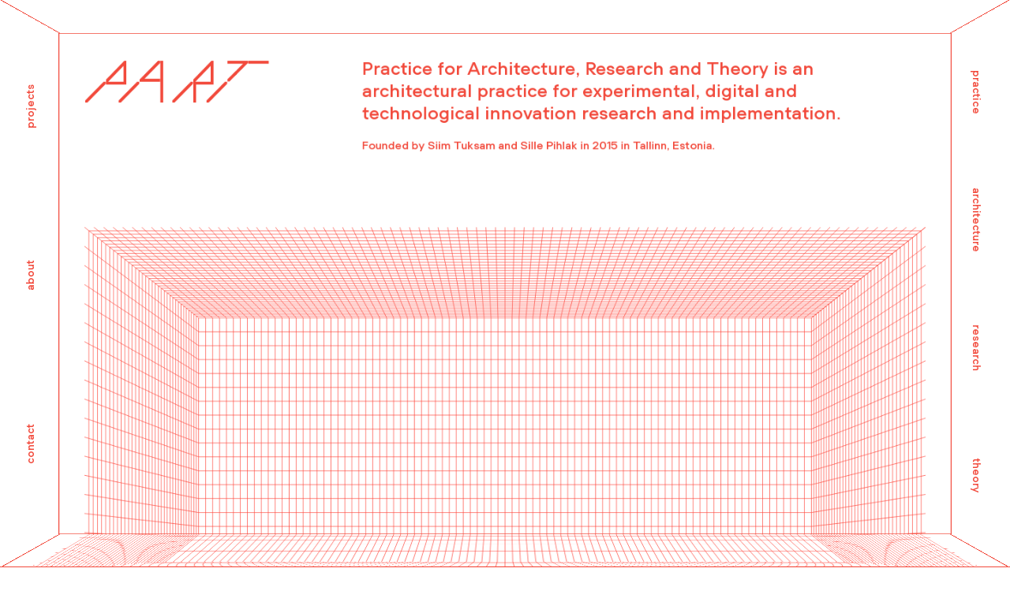

--- FILE ---
content_type: text/html; charset=UTF-8
request_url: https://part.archi/
body_size: 19296
content:
<!doctype html>
<html data-n-head="" data-n-head-ssr>
  <head>
    <meta data-n-head="true" charset="utf-8"><meta data-n-head="true" content="width=device-width,initial-scale=1" name="viewport"><meta data-n-head="true" content="Practice for Architecture, Research and Theory is an architectural practice for experimental, digital and technological innovation research and implementation." name="description"><meta data-n-head="true" content="/part-archi-og.png" data-hid="og:image" property="og:image"><title data-n-head="true">PART Architects</title><link href="/favicon.ico" rel="icon" data-n-head="true" type="image/x-icon"><link href="/_nuxt/manifest.924ebff62070fa8499c5.js" rel="preload" as="script"><link href="/_nuxt/vendor.c207c019b805d2716d0f.js" rel="preload" as="script"><link href="/_nuxt/app.a27dcac012a6c7f9c245.js" rel="preload" as="script"><link href="/_nuxt/layouts/default.286c2b8c882503716298.js" rel="preload" as="script"><link href="/_nuxt/pages/index.e4e0bae893a31cc1167e.js" rel="preload" as="script"><link href="/_nuxt/pages/about/index.7c7b54b29c14eba9fe0e.js" rel="prefetch"><link href="/_nuxt/pages/projects/_slug/index.6ca5a0f9b6aaeeb33cd9.js" rel="prefetch"><link href="/_nuxt/pages/category/_slug/index.da6eadecd86e0978bf26.js" rel="prefetch"><link href="/_nuxt/pages/_slug/index.9f94e672a60bf6be0f1e.js" rel="prefetch"><link href="/_nuxt/layouts/project.b6b876be2131f1f9ac18.js" rel="prefetch"><style data-vue-ssr-id="4c789f40:0">.container{-webkit-transition:opacity .5s cubic-bezier(.55,0,.1,1);transition:opacity .5s cubic-bezier(.55,0,.1,1)}.perspective-enter-active{min-height:100%}.perspective-enter-active .scene{-webkit-animation:perspective-in 1s;animation:perspective-in 1s}.perspective-enter-active .scene,.perspective-leave-active .scene{-webkit-transition:all easing’s Bezier curve .6s;transition:all easing’s Bezier curve .6s}.perspective-leave-active .scene{-webkit-animation:perspective-out 1s;animation:perspective-out 1s}.fade-in-enter-active,.fade-in-leave-active{-webkit-transition:all 1s;transition:all 1s}.fade-in-enter,.fade-in-leave-active{opacity:0}.fade-in-menu-enter-active,.fade-in-menu-leave-active{-webkit-transition:all 1s;transition:all 1s}.fade-in-menu-enter,.fade-in-menu-leave-active{opacity:0}@-webkit-keyframes fade-in{0%{opacity:0}to{opacity:1}}@keyframes fade-in{0%{opacity:0}to{opacity:1}}@-webkit-keyframes fade-out{0%{opacity:1}to{opacity:0}}@keyframes fade-out{0%{opacity:1}to{opacity:0}}@-webkit-keyframes perspective-in{0%{-webkit-perspective:2000px;perspective:2000px;opacity:0}to{-webkit-perspective:2500px;perspective:2500px;opacity:1}}@keyframes perspective-in{0%{-webkit-perspective:2000px;perspective:2000px;opacity:0}to{-webkit-perspective:2500px;perspective:2500px;opacity:1}}@-webkit-keyframes perspective-out{0%{-webkit-perspective:2500px;perspective:2500px;opacity:1}to{-webkit-perspective:2000px;perspective:2000px;opacity:0}}@keyframes perspective-out{0%{-webkit-perspective:2500px;perspective:2500px;opacity:1}to{-webkit-perspective:2000px;perspective:2000px;opacity:0}}@media screen and (min-width:1000px){@-webkit-keyframes perspective-in{0%{-webkit-perspective:3000px;perspective:3000px;opacity:0}to{-webkit-perspective:3500px;perspective:3500px;opacity:1}}@keyframes perspective-in{0%{-webkit-perspective:3000px;perspective:3000px;opacity:0}to{-webkit-perspective:3500px;perspective:3500px;opacity:1}}@-webkit-keyframes perspective-out{0%{-webkit-perspective:3500px;perspective:3500px;opacity:1}to{-webkit-perspective:3000px;perspective:3000px;opacity:0}}@keyframes perspective-out{0%{-webkit-perspective:3500px;perspective:3500px;opacity:1}to{-webkit-perspective:3000px;perspective:3000px;opacity:0}}}@media screen and (min-width:1680px){@-webkit-keyframes perspective-in{0%{-webkit-perspective:2000px;perspective:2000px;opacity:0}to{-webkit-perspective:2500px;perspective:2500px;opacity:1}}@keyframes perspective-in{0%{-webkit-perspective:2000px;perspective:2000px;opacity:0}to{-webkit-perspective:2500px;perspective:2500px;opacity:1}}@-webkit-keyframes perspective-out{0%{-webkit-perspective:2500px;perspective:2500px;opacity:1}to{-webkit-perspective:2500px;perspective:2500px;opacity:0}}@keyframes perspective-out{0%{-webkit-perspective:2500px;perspective:2500px;opacity:1}to{-webkit-perspective:2500px;perspective:2500px;opacity:0}}}.scene{-webkit-transition:all easing’s Bezier curve .6s;transition:all easing’s Bezier curve .6s;-webkit-animation:perspective-in 1s;animation:perspective-in 1s}@font-face{font-family:GalapagosC-Light;src:url(/_nuxt/fonts/GalapagosC-Light.8f525c6.woff) format("woff");font-weight:400;font-style:normal}@font-face{font-family:UCity;src:url(/_nuxt/fonts/UCity.317602e.woff) format("woff");font-weight:400;font-style:normal}@font-face{font-family:UCity;src:url(/_nuxt/fonts/UCity-Italic.be8eb43.woff) format("woff");font-weight:400;font-style:italic}html{-ms-text-size-adjust:100%;-webkit-text-size-adjust:100%;-moz-osx-font-smoothing:grayscale;-webkit-font-smoothing:antialiased;-webkit-box-sizing:border-box;box-sizing:border-box}body{font-size:12px;line-height:19.2px;line-height:1.2rem;font-family:UCity;margin:0}@media screen and (min-width:1000px){body{line-height:1.4rem;font-size:calc(11px + .2vw)}}.cube{font-size:calc(15px + .2vw)}h1{font-family:GalapagosC-Light;font-size:7.5vw;line-height:7.5vw;word-spacing:2vw;font-weight:400}h1.PART{font-size:7vw}h1 a{color:#000;text-decoration:none}h2{font-weight:400;font-size:24px;font-size:1.5rem;line-height:32px;line-height:2rem}@media screen and (min-width:1000px){h2{font-size:2vw;line-height:2.5vw}}h2 .PART{font-family:GalapagosC-Light;margin-right:1vw}h3{margin-right:1vw}h3,h4{font-size:24px;font-size:1.5rem;line-height:32px;line-height:2rem;font-weight:400}h4{font-family:GalapagosC-Light;word-spacing:2vw;margin-top:0}@media screen and (min-width:1000px){h4{font-size:2vw}}p{margin-bottom:16px;margin-bottom:1rem;max-width:700px}@media screen and (min-width:2000px){p{max-width:1280px}}p b,p strong{font-weight:400!important;border-bottom:1px solid #000}p sup{font-size:70%}a{color:#000;text-decoration:none}strong{font-weight:400}.small{font-size:80%}.home-page{background:#fff;background-size:1.5vw 1.5vw;background-position:1.5vw 0,0 1.5vw;background-repeat:repeat}.home-page ::-moz-selection{text-shadow:10px 10px 10px #f24a3c}.home-page ::selection{text-shadow:10px 10px 10px #f24a3c}.home-page .crosshair:after,.home-page .crosshair:before{background:#f24a3c}.home-page .main-menu a,.home-page .projects-menu a{color:#f24a3c}.home-page .main-menu a:hover,.home-page .projects-menu a:hover{border-color:#f24a3c}.home-page .scene a,.home-page .scene h1,.home-page .scene h2,.home-page .scene h3,.home-page .scene p{color:#f24a3c}.home-page h2 a{border-bottom:1px solid #f24a3c}.home-page h2 a:hover{border-bottom:2px solid #f24a3c}.home-page .cube__face{background:#fff;border-color:#f24a3c}.home-page .projects h1{margin-top:0;margin-bottom:0;padding-top:10vw}@media screen and (min-width:1000px){.home-page .projects h1{padding-top:3vw}}.home-page .projects p{margin-top:0;margin-bottom:0}.home-page .breaker{border-bottom:1px solid #f24a3c;padding-top:1.5vw;padding-bottom:1vw;margin-bottom:1vw}.image-fade-enter-active{-webkit-transition:all .3s ease;transition:all .3s ease}.image-fade-leave-active{-webkit-transition:all .8s cubic-bezier(1,.5,.8,1);transition:all .8s cubic-bezier(1,.5,.8,1)}.image-fade-enter,.image-fade-leave-to{opacity:0;filter:url('data:image/svg+xml;charset=utf-8,<svg xmlns="http://www.w3.org/2000/svg"><filter id="filter"><feGaussianBlur stdDeviation="5" /></filter></svg>#filter');-webkit-filter:blur(5px);filter:blur(5px)}.featured-image{position:fixed;pointer-events:none;display:grid;width:100vw;height:100vh;left:0;z-index:90}.featured-image img{bottom:50vh;right:50vw;max-width:70%;width:auto;max-height:70%;height:auto;margin:auto}.project{background:#fff}.project.black{background:#000}.project.black .crosshair:after,.project.black .crosshair:before{background:#fff}.project.black ::-moz-selection{text-shadow:10px 10px 10px #fff}.project.black ::selection{text-shadow:10px 10px 10px #fff}.project.black .cube__face,.project.black .project-nav__image{border-color:#fff;background:#000}.project.black *{color:#fff}.project.black b,.project.black strong{border-color:#fff}.project.black .main-menu a,.project.black .projects-menu a{color:#fff}.project.black .main-menu a:hover,.project.black .projects-menu a:hover{border-color:#fff}.project.gray{background:#a5a5a5}.project.gray .cube__face{border-color:#000;background:#a5a5a5}.project.gray *{color:#000}.project.red{background:#f24a3c}.project.red .cube__face{border-color:#000;background:#f24a3c}.project.red *{color:#000}.project.red-border{background:#fff}.project.red-border .cube__face{border-color:#f24a3c;background:#fff}.project.red-border *{color:#000}.project .featured-image img{position:absolute;bottom:0;right:0;max-width:50%;width:auto;max-height:50%;height:auto}.project .cube__face{border-color:#000;background:#fff}.project .project-content__block{margin-bottom:100px}.project img{width:100%;height:auto}.project .article-text{line-height:1.7}.project .article-text div{width:95%;max-width:900px;margin:0 auto}@media screen and (min-width:2000px){.project .article-text div{max-width:1280px}}.project .article-text div p{max-width:100%}.project .footnotes{padding-top:32px;padding-top:2rem;border-top:1px solid #000}.about{padding-top:2vw;z-index:1000}.about a{text-decoration:none;color:#fff;border-bottom:1px solid #fff}.about a:hover{opacity:.7}@media screen and (min-width:1000px){.grid{display:grid;grid-column-gap:3%;grid-template-columns:22% 22% 22% 22%}}@media screen and (min-width:1000px){.grid--2c{grid-template-columns:47% 47%}}@media screen and (min-width:1000px){.grid--3c{grid-template-columns:30% 30% 30%}}.grid .c-1-2{grid-column:1/span 2}.grid .c-1-4{grid-column:1/span 4}.grid .c-2-3{grid-column:2/span 2}.grid .c-3-4{grid-column:3/span 2}.grid .c-2-4{grid-column:2/span 4}.grid .c-1-3{grid-column:1/span 3}.grid .c-3-1{grid-column:3/span 1}.projects h2{margin:0}.projects p{margin-top:10vh}@-webkit-keyframes perspective-growth-small{0%{-webkit-perspective:0;perspective:0;opacity:0}50%{-webkit-perspective:3000px;perspective:3000px;opacity:.5}to{-webkit-perspective:6000px;perspective:6000px;opacity:1}}@keyframes perspective-growth-small{0%{-webkit-perspective:0;perspective:0;opacity:0}50%{-webkit-perspective:3000px;perspective:3000px;opacity:.5}to{-webkit-perspective:6000px;perspective:6000px;opacity:1}}@-webkit-keyframes perspective-growth-medium{0%{-webkit-perspective:0;perspective:0;opacity:0}50%{-webkit-perspective:1000px;perspective:1000px;opacity:.5}to{-webkit-perspective:3500px;perspective:3500px;opacity:1}}@keyframes perspective-growth-medium{0%{-webkit-perspective:0;perspective:0;opacity:0}50%{-webkit-perspective:1000px;perspective:1000px;opacity:.5}to{-webkit-perspective:3500px;perspective:3500px;opacity:1}}@-webkit-keyframes perspective-growth-large{0%{-webkit-perspective:0;perspective:0;opacity:0}50%{-webkit-perspective:1000px;perspective:1000px;opacity:.5}to{-webkit-perspective:2500px;perspective:2500px;opacity:1}}@keyframes perspective-growth-large{0%{-webkit-perspective:0;perspective:0;opacity:0}50%{-webkit-perspective:1000px;perspective:1000px;opacity:.5}to{-webkit-perspective:2500px;perspective:2500px;opacity:1}}.scene{width:100vw;height:100vh;position:fixed;-webkit-perspective:2500px;perspective:2500px}@media screen and (min-width:1000px){.scene{-webkit-perspective:3500px;perspective:3500px}}@media screen and (min-width:1680px){.scene{-webkit-perspective:2500px;perspective:2500px}}.cube{position:fixed;-webkit-transform-style:preserve-3d;transform-style:preserve-3d;-webkit-transform:translateZ(-100px);transform:translateZ(-100px);font-size:150%;line-height:1.7}@media screen and (min-width:2000px){.cube{font-size:175%}}.cube__face{position:absolute;width:100vw;height:100vh;padding:5vh;-webkit-box-sizing:border-box;box-sizing:border-box;overflow-x:hidden;background-repeat:repeat;background-size:2vw 2vw;background-color:#fff;border:2px solid #fff;-webkit-transition:all .5s;transition:all .5s}.cube__face--front{-webkit-transform:rotateY(0) translateZ(50vw);transform:rotateY(0) translateZ(50vw)}.cube__face--right{-webkit-transform:rotateY(90deg) translateZ(50vw);transform:rotateY(90deg) translateZ(50vw);border:none}.cube__face--back{-webkit-transform:rotateY(0) translateZ(-50vh);transform:rotateY(0) translateZ(-50vh);overflow:hidden;border-width:1px}.cube__face--left{height:100vh;-webkit-transform:rotateY(90deg) translateZ(0);transform:rotateY(90deg) translateZ(0);border:none}.cube__face--top{-webkit-transform:rotateX(-90deg) translateZ(-50vh);transform:rotateX(-90deg) translateZ(-50vh);overflow:hidden}.cube__face--bottom{-webkit-transform:rotateX(90deg) translateZ(-50vh);transform:rotateX(90deg) translateZ(-50vh);overflow:hidden}.content{padding-bottom:20vh}.bottom-content{margin-top:-100vh;padding-bottom:100vh}.top-content{padding-top:100vh;overflow:hidden}.cube.is-backface-hidden .cube__face{-webkit-backface-visibility:hidden;backface-visibility:hidden}::-moz-selection{text-shadow:10px 10px 10px #000}::selection{text-shadow:10px 10px 10px #000}</style><style data-vue-ssr-id="64c6f75c:0">.nuxt-progress{position:fixed;top:0;left:0;right:0;height:2px;width:0;-webkit-transition:width .2s,opacity .4s;transition:width .2s,opacity .4s;opacity:1;background-color:#efc14e;z-index:999999}</style><style data-vue-ssr-id="27ecb9ca:0"></style><style data-vue-ssr-id="516e4e5b:0">.crosshair{display:none;cursor:none}@media screen and (min-width:1000px){.crosshair{display:block;-webkit-transform-origin:50% 50%;transform-origin:50% 50%;position:fixed;pointer-events:none;z-index:1001;left:0;top:0;width:200vw;height:200vh}.crosshair:after,.crosshair:before{position:absolute;content:" ";width:1px;background-color:#000}.crosshair:before{-webkit-transform:rotate(180deg);transform:rotate(180deg);height:200vh;left:50%}.crosshair:after{-webkit-transform-origin:0 0;transform-origin:0 0;-webkit-transform:rotate(-90deg);transform:rotate(-90deg);height:200vw;top:50%}}.scene,a,body{cursor:none}</style><style data-vue-ssr-id="59feca37:0">.projects-menu{text-transform:lowercase;display:grid;grid-template-columns:25% 25% 25% 25%;position:fixed;z-index:1000;width:90vh;right:5px;top:95vh;-webkit-transform-origin:100% 100%;transform-origin:100% 100%;-webkit-transform:rotate(90deg);transform:rotate(90deg);-webkit-box-sizing:border-box;box-sizing:border-box;text-align:center}@media screen and (min-width:560px){.projects-menu{right:10px}}@media screen and (min-width:1000px){.projects-menu{right:35px}}@media screen and (min-width:1350px){.projects-menu{right:50px}}@media screen and (min-width:1700px){.projects-menu{right:75px}}.projects-menu div{position:relative}.projects-menu a{line-height:16px;line-height:1rem;display:block;position:absolute;left:50%;-webkit-transform:translateX(-50%);transform:translateX(-50%);border-bottom:0}.projects-menu a:hover{border-bottom:1px solid #000}</style><style data-vue-ssr-id="569de7c2:0">.cube__face{border-color:#f24a3c}</style><style data-vue-ssr-id="243cf838:0">.front-intro__text{display:block;margin-bottom:10vh}@media screen and (min-width:1000px){.front-intro__text{display:grid;grid-template-columns:33% 66%}}.front-intro__text h1{letter-spacing:-1vw;margin-top:0}.front-intro__text h2{margin-top:0;margin-bottom:0}.front-intro__text img{display:none}@media screen and (min-width:560px){.front-intro__text img{display:block;width:100%}}</style><style data-vue-ssr-id="55d43fbd:0">.project-list{padding-bottom:5vh;padding-top:1vw;grid-column:span 1;-webkit-transition:all .2s;transition:all .2s}.remove-filter{width:40px;height:40px;position:absolute;right:0;top:20px}.remove-filter:hover{opacity:.5}.remove-filter:after,.remove-filter:before{content:"";position:absolute;width:36px;height:1px;background-color:red;top:16px}.remove-filter:before{-webkit-transform:rotate(45deg);transform:rotate(45deg);left:2px}.remove-filter:after{-webkit-transform:rotate(-45deg);transform:rotate(-45deg);right:2px}.breaker{text-transform:lowercase;position:relative}.post{padding-bottom:3vw;width:100%;display:block}.post:hover{opacity:.7}.post h3{margin-bottom:.5vw}@media screen and (min-width:1000px){.post h3{padding-right:20%}}</style><style data-vue-ssr-id="26f5d304:0">.about[data-v-17ef1632]{background:#000;color:#fff;position:absolute;width:100%;top:100vh;height:auto;overflow:hidden;z-index:1000}.about__block[data-v-17ef1632]{margin-bottom:1vw;padding-bottom:1vw;border-bottom:1px solid #fff;overflow:hidden;height:auto}.about__block#contact[data-v-17ef1632]{border-bottom:0}.about__block a[data-v-17ef1632],.about__block h2[data-v-17ef1632],.about__block h4[data-v-17ef1632],.about__block p[data-v-17ef1632]{color:#fff}.about__block p a[data-v-17ef1632]{border-bottom:1px solid #fff}.about p[data-v-17ef1632]{line-height:1.7}@media screen and (min-width:2000px){.about p[data-v-17ef1632]{font-size:125%}}.about h2[data-v-17ef1632]{margin-top:14.4px;margin-top:.9rem}.about h4[data-v-17ef1632]{margin-top:16px;margin-top:1rem}.about .grid[data-v-17ef1632]{width:95%;margin-left:2.5%;-webkit-column-gap:2%;-moz-column-gap:2%;column-gap:2%}.about .grid .grid[data-v-17ef1632]{width:100%;margin:0}.about .humans--smaller[data-v-17ef1632]{display:grid;grid-template-columns:45% 45%;grid-template-rows:1fr 1fr 1fr;-webkit-column-gap:5%;-moz-column-gap:5%;column-gap:5%;grid-auto-flow:dense}.about .human img[data-v-17ef1632]{width:100%;border:1px solid #fff}</style><style data-vue-ssr-id="6437470c:0">.main-menu{display:grid;grid-template-columns:33% 33% 33%;z-index:999;width:90vh;top:90vh;-webkit-transform-origin:0 100%;transform-origin:0 100%;-webkit-transform:rotate(-90deg);transform:rotate(-90deg);left:25px;text-align:center;position:fixed}@media screen and (min-width:560px){.main-menu{left:30px}}@media screen and (min-width:1000px){.main-menu{left:50px}}@media screen and (min-width:1350px){.main-menu{left:75px}}@media screen and (min-width:1700px){.main-menu{left:100px}}.main-menu a:hover{border-bottom:1px solid #000}</style>
  </head>
  <body class="home-page" data-n-head="class">
    <div id="__nuxt" data-server-rendered="true"><div class="nuxt-progress" style="width:0%;height:3px;background-color:#f24a3c;opacity:0"></div><div id="__layout"><div><div class="crosshair" id="crosshair"></div><div class="projects-menu"><div><a>Practice</a><!----></div><div><a>Architecture</a><!----></div><div><a>Research</a><!----></div><div><a>Theory</a><!----></div></div><div class="container"><!----><div class="scene"><div class="cube" id="cube"><section class="post-container cube__face cube__face--back" id="main"><div class="content main-content" id="main-content"><div class="front-intro"><div class="front-intro__text"><h1 class="PART">PART</h1><div><h2></h2><p class="small"></div></div><svg enable-background="new 0 0 837.638 666.142" viewBox="0 0 837.638 666.142" xmlns="http://www.w3.org/2000/svg"><g><g fill="none" stroke="#FF4438" stroke-width=".5"><path d="M113.667 561.826h610.35M120.602 90.395v485.296M398.034 90.395v485.296M176.088 90.395l.001 485.296M453.52 90.395l.001 485.296M231.575 90.395v485.296M509.007 90.395v485.296M287.061 90.395v485.296M564.493 90.395v485.296M342.548 90.395v485.296M619.979 90.394l.001 485.297M148.345 90.395v485.296M425.777 90.395v485.296M203.832 90.395v485.296M481.263 90.395l.001 485.296M259.318 90.395v485.296M536.75 90.395v485.296M314.804 90.395l.001 485.296M592.236 90.395l.001 485.296M696.273 90.394v485.297M370.291 90.395v485.296M647.723 90.394v485.297M134.474 90.395v485.296M411.906 90.395v485.296M189.96 90.395v485.296M467.392 90.395v485.296M245.446 90.395l.001 485.296M522.878 90.395v485.296M300.933 90.395v485.296M578.365 90.395v485.296M682.402 90.394v485.297M356.419 90.395v485.296M633.851 90.394v485.297M162.217 90.395v485.296M439.649 90.395v485.296M217.703 90.395v485.296M495.135 90.395v485.296M273.19 90.395v485.296M550.621 90.395l.001 485.296M328.676 90.395v485.296M606.108 90.395v485.296M710.145 90.394v485.297M384.162 90.395l.001 485.296M661.594 90.394v485.297M127.538 90.395v485.296M404.97 90.395v485.296M183.024 90.395v485.296M460.456 90.395v485.296M238.511 90.395v485.296M515.942 90.395l.001 485.296M293.997 90.395v485.296M571.429 90.395v485.296M675.466 90.394v485.297M349.483 90.395l.001 485.296M626.915 90.394v485.297M155.281 90.395v485.296M432.713 90.395v485.296M210.767 90.395l.001 485.296M488.199 90.395l.001 485.296M266.254 90.395v485.296M543.686 90.395v485.296M321.74 90.395v485.296M599.172 90.395v485.296M703.209 90.394v485.297M377.227 90.395v485.296M654.658 90.394l.001 485.297M141.409 90.395l.001 485.296M418.841 90.395l.001 485.296M196.896 90.395v485.296M474.328 90.395v485.296M252.382 90.395v485.296M529.814 90.395v485.296M307.869 90.395v485.296M585.3 90.395l.001 485.296M689.337 90.394l.001 485.297M363.355 90.395v485.296M640.787 90.394v485.297M169.153 90.395v485.296M446.585 90.395v485.296M224.639 90.395v485.296M502.071 90.395v485.296M280.125 90.395l.001 485.296M557.557 90.395v485.296M335.612 90.395v485.296M613.044 90.394v485.297M717.081 90.394v485.297M391.098 90.395v485.296M668.53 90.394v485.297M113.666 312.245l610.35-.001M113.666 478.632h610.351M113.666 229.051h610.35M113.666 395.439l610.351-.001M113.666 145.857h610.35M113.667 534.095h610.35M113.666 284.513h610.35M113.666 450.901h610.351M113.666 201.32l610.35-.001M113.666 367.707h610.351M113.666 118.126h610.35M113.667 547.961l610.35-.001M113.666 298.379h610.35M113.666 464.767l610.351-.001M113.666 215.185h610.35M113.666 381.573h610.351M113.666 131.992l610.35-.001M113.666 520.229h610.351M113.666 270.648l610.35-.001M113.666 437.035h610.351M113.666 187.454h610.35M113.666 353.842l610.35-.001M113.666 104.26h610.35M113.666 506.364l610.351-.001M113.666 256.782h610.35M113.666 423.17l610.351-.001M113.666 173.588h610.35M113.666 339.976h610.35M113.666 492.498h610.351M113.666 242.917l610.35-.001M113.666 409.304h610.351M113.666 159.723l610.35-.001M113.666 326.11h610.35"></path></g><path d="M113.666 90.394h610.305v485.353h-610.305z" fill="none" stroke="#FF4438" stroke-width=".5"></path></g><g><path d="M723.972 90.394l127.839-101.665M723.972 575.747l127.839 101.649" fill="none" stroke="#FF4438" stroke-width=".5"></path><g fill="none" stroke="#FF4438" stroke-width=".5"><path d="M113.666 561.886l-127.839 95.842M111.28 88.491l-.001 489.159M108.856 86.566v493.01M106.394 84.609v496.924M103.893 82.622v500.898M101.352 80.602v504.938M98.768 78.549l.001 509.044M96.144 76.463v513.216M93.475 74.342v517.458M90.762 72.186v521.77M88.003 69.993v526.155M85.197 67.764l.001 530.614M82.344 65.496v535.15M79.441 63.189v539.764M76.488 60.842v544.458M73.483 58.454v549.234M70.424 56.023v554.096M67.311 53.549v559.044M64.142 51.031v564.08M60.915 48.466v569.21M57.629 45.855l-.001 574.432M54.282 43.195l-.001 579.752M50.872 40.485v585.172M47.399 37.724l-.002 590.694M43.858 34.911l-.001 596.32M40.25 32.043l-.001 602.056M36.571 29.12l-.001 607.902M32.82 26.139l-.001 613.864M28.995 23.099l-.001 619.944M25.094 19.998l-.001 626.145M21.113 16.835l-.001 632.472M17.051 13.607l-.001 638.928M12.906 10.312l-.001 645.517M8.674 6.949l-.001 652.244M4.352 3.515l-.001 659.112M113.666 575.753M113.666 312.276l-127.839-8.713M113.666 478.683l-127.839 60.99M113.667 229.073l-127.84-43.564M113.666 395.48l-127.839 26.138M113.667 145.87l-127.84-78.416M113.666 534.151l-127.839 84.225M113.667 284.542l-127.84-20.33M113.666 450.948l-127.839 49.374M113.667 201.339l-127.84-55.182M113.666 367.745l-127.839 14.522M113.667 118.136l-127.84-90.034M113.666 548.019l-127.839 90.033M113.666 298.409l-127.839-14.521M113.666 464.816l-127.839 55.181M113.667 215.206l-127.84-49.373M113.666 381.612l-127.839 20.331M113.667 132.003l-127.84-84.225M113.666 520.284l-127.839 78.417M113.667 270.675l-127.84-26.139M113.666 437.081l-127.839 43.565M113.667 187.472l-127.84-60.991M113.666 353.878l-127.839 8.713M113.667 104.269l-127.84-95.843M113.666 506.417l-127.839 72.608M113.667 256.808l-127.84-31.948M113.666 423.214l-127.839 37.756M113.667 173.605l-127.84-66.8M113.666 340.011l-127.839 2.904M113.666 492.55l-127.839 66.799M113.667 242.941l-127.84-37.757M113.666 409.347l-127.839 31.947M113.667 159.737l-127.84-72.608M113.666 326.144l-127.839-2.905"></path></g><path d="M113.666 90.394l-127.839-101.657M113.666 575.747l-127.839 101.658" fill="none" stroke="#FF4438" stroke-width=".5"></path><g fill="none" stroke="#FF4438" stroke-width=".5"><path d="M723.972 561.881l127.839 95.842M726.358 88.486l.001 489.16M728.781 86.561l.001 493.01M731.243 84.604l.001 496.924M733.744 82.617l.001 500.898M736.286 80.597v504.938M738.869 78.544v509.044M741.494 76.458v513.216M744.163 74.337v517.458M746.876 72.181v521.77M749.635 69.988v526.155M752.44 67.759v530.614M755.294 65.491v535.15M758.197 63.184v539.764M761.15 60.837v544.458M764.155 58.449v549.234M767.214 56.018v554.096M770.327 53.544v559.044M773.496 51.026v564.08M776.723 48.461v569.21M780.009 45.85v574.432M783.356 43.19l.001 579.752M786.765 40.48l.001 585.172M790.239 37.719l.001 590.694M793.779 34.906l.002 596.32M797.388 32.038l.001 602.056M801.067 29.115l.001 607.902M804.818 26.134l.001 613.864M808.643 23.094v619.944M812.544 19.993l.001 626.146M816.525 16.83l.001 632.472M820.587 13.602v638.928M824.732 10.307l.001 645.518M828.964 6.944l.001 652.244M833.285 3.51l.002 659.112M723.972 575.748M723.971 312.272l127.84-8.713M723.971 478.678l127.84 60.99M723.971 229.068l127.84-43.564M723.971 395.475l127.84 26.138M723.971 145.865l127.84-78.416M723.972 534.147l127.839 84.225M723.971 284.537l127.84-20.33M723.971 450.943l127.84 49.374M723.971 201.334l127.84-55.182M723.971 367.74l127.84 14.522M723.971 118.131l127.84-90.034M723.972 548.014l127.839 90.033M723.971 298.404l127.84-14.521M723.971 464.811l127.84 55.181M723.971 215.201l127.84-49.373M723.971 381.608l127.84 20.33M723.971 131.998l127.84-84.225M723.971 520.279l127.84 78.417M723.971 270.67l127.84-26.139M723.971 437.076l127.84 43.565M723.971 187.467l127.84-60.991M723.971 353.873l127.84 8.713M723.971 104.264l127.84-95.843M723.971 506.412l127.84 72.608M723.971 256.803l127.84-31.948M723.971 423.209l127.84 37.756M723.971 173.6l127.84-66.8M723.971 340.006l127.84 2.904M723.971 492.545l127.84 66.799M723.971 242.936l127.84-37.757M723.971 409.342l127.84 31.947M723.971 159.733l127.84-72.608M723.971 326.139l127.84-2.905"></path></g><path d="M723.972 90.39l127.839-101.658M723.972 575.742l127.839 101.658" fill="none" stroke="#FF4438" stroke-width=".5"></path><g fill="none" stroke="#FF4438" stroke-width=".5"><path d="M4683.387 158.857l127.839-101.665M4669.516 158.857l122.028-101.665M4655.646 158.857l116.217-101.665M4641.775 158.857l110.407-101.665M4627.904 158.857l104.596-101.665M4614.034 158.857l98.785-101.664M4600.163 158.857l92.974-101.664M4586.292 158.857l87.164-101.664M4572.422 158.857l81.352-101.664M4558.551 158.857l75.542-101.664M4544.681 158.857l69.731-101.664M4530.81 158.857l63.92-101.663M4516.939 158.857l58.109-101.663M4503.069 158.857l52.298-101.663M4489.199 158.857l46.487-101.663M4475.328 158.857l40.676-101.663M4461.458 158.857l34.865-101.663M4447.587 158.857l29.054-101.662M4433.716 158.857l23.244-101.662M4419.846 158.857l17.432-101.662M4405.975 158.857l11.622-101.662M4392.104 158.857l5.812-101.662M4378.234 158.857v-101.661M4364.363 158.857l-5.811-101.661M4350.493 158.857l-11.622-101.661M4336.622 158.857l-17.433-101.661M4322.751 158.857l-23.243-101.661M4308.881 158.857l-29.054-101.661M4295.01 158.857l-34.865-101.66M4281.14 158.857l-40.676-101.66M4267.269 158.857l-46.487-101.66M4253.398 158.857l-52.297-101.66M4239.528 158.857l-58.109-101.66M4225.658 158.857l-63.92-101.659M4211.787 158.857l-69.731-101.659M4197.917 158.857l-75.542-101.659M4184.046 158.857l-81.353-101.659M4170.175 158.857l-87.163-101.659M4156.305 158.857l-92.974-101.659M4142.434 158.857l-98.785-101.658M4128.563 158.857l-104.595-101.658M4114.693 158.857l-110.407-101.658M4100.822 158.857l-116.217-101.658M4086.952 158.857l-122.029-101.658M4073.081 158.857l-127.839-101.658"></path></g></g><g><g fill="none" stroke="#FF4438" stroke-width=".5"><path d="M4.353 662.62h828.933M120.602 575.747l-128.589 104.568M398.014 575.747l-8.972 104.568M176.084 575.747l-104.665 104.568M453.496 575.747l14.952 104.568M231.566 575.747l-80.741 104.568M508.979 575.747l38.875 104.568M287.049 575.747l-56.818 104.568M564.461 575.747l62.799 104.568M342.531 575.747l-32.894 104.568M619.943 575.747l86.723 104.568M148.343 575.747l-116.627 104.568M425.755 575.747l2.99 104.568M203.825 575.747l-92.703 104.568M481.237 575.747l26.914 104.568M259.308 575.747l-68.78 104.568M536.72 575.747l50.837 104.568M314.79 575.747l-44.856 104.568M592.202 575.747l74.761 104.568M696.232 575.747l119.618 104.568M370.272 575.747l-20.933 104.568M647.685 575.747l98.684 104.568M134.472 575.747l-122.608 104.568M411.884 575.747l-2.99 104.568M189.955 575.747l-98.685 104.568M467.367 575.747l20.933 104.568M245.437 575.747l-74.761 104.568M522.849 575.747l44.857 104.568M300.919 575.747l-50.837 104.568M578.332 575.747l68.78 104.568M682.361 575.747l113.637 104.568M356.402 575.747l-26.914 104.568M633.814 575.747l92.704 104.568M162.213 575.747l-110.646 104.568M439.625 575.747l8.972 104.568M217.696 575.747l-86.723 104.568M495.108 575.747l32.895 104.568M273.178 575.747l-62.799 104.568M550.59 575.747l56.819 104.568M328.661 575.747l-38.876 104.568M606.073 575.747l80.742 104.568M710.102 575.747l125.599 104.568M384.143 575.747l-14.952 104.568M661.555 575.747l104.666 104.568M127.537 575.747l-125.598 104.568M404.949 575.747l-5.981 104.568M183.019 575.747l-101.675 104.568M460.431 575.747l17.943 104.568M238.502 575.747l-77.752 104.568M515.914 575.747l41.866 104.568M293.984 575.747l-53.828 104.568M571.396 575.747l65.79 104.568M675.426 575.747l110.646 104.568M349.467 575.747l-29.905 104.568M626.879 575.747l89.713 104.568M155.278 575.747l-113.636 104.568M432.69 575.747l5.981 104.568M210.76 575.747l-89.712 104.568M488.173 575.747l29.904 104.568M266.243 575.747l-65.79 104.568M543.655 575.747l53.828 104.568M321.725 575.747l-41.866 104.568M599.138 575.747l77.751 104.568M703.167 575.747l122.609 104.568M377.208 575.747l-17.943 104.568M654.62 575.747l101.675 104.568M141.407 575.747l-119.617 104.568M418.82 575.747v104.568M196.89 575.747l-95.694 104.568M474.302 575.747l23.924 104.568M252.372 575.747l-71.77 104.568M529.784 575.747l47.848 104.568M307.855 575.747l-47.847 104.568M585.267 575.747l71.771 104.568M689.297 575.747l116.627 104.568M363.337 575.747l-23.923 104.568M640.749 575.747l95.695 104.568M169.149 575.747l-107.656 104.568M446.561 575.747l11.962 104.568M224.631 575.747l-83.732 104.568M502.043 575.747l35.886 104.568M280.113 575.747l-59.808 104.568M557.526 575.747l59.809 104.568M335.596 575.747l-35.885 104.568M613.008 575.747l83.733 104.568M717.038 575.747l128.589 104.568M391.078 575.747l-11.961 104.568M668.491 575.747l107.656 104.568M70.425 610.112l696.789-.001M28.996 643.036l779.647-.001M88.004 596.141h661.631M50.873 625.65h735.893M103.894 583.513h629.851M12.907 655.822h811.826M76.489 605.293l684.661-.001M36.572 637.015h764.495M93.476 591.793l650.687-.001M57.63 620.28h722.379M108.857 579.569h619.925M8.674 659.186l820.291-.001M73.484 607.681h690.672M32.821 639.996h771.997M90.763 593.949h656.113M54.283 622.94h729.073M106.396 581.525h624.848M17.052 652.528h803.535M79.442 602.946l678.755-.001M40.251 634.092l757.138-.001M96.145 589.672h645.349M60.916 617.669l715.807-.001M111.281 577.643h615.078M21.114 649.3l795.411-.001M82.345 600.639l672.949-.001M43.859 631.224h749.921M98.77 587.586l640.099-.001M64.143 615.104h709.353M25.095 646.136h787.45M85.199 598.371h667.242M47.399 628.411l742.841-.001M101.353 585.533h634.933M67.312 612.586l703.015-.001"></path></g><g fill="none" stroke="#FF4438" stroke-width=".5"><path d="M4.352 3.522h828.933M120.6 90.394l-128.588-104.567M398.013 90.394l-8.972-104.567M176.083 90.394l-104.665-104.567M453.495 90.394l14.952-104.567M231.565 90.394l-80.741-104.567M508.977 90.394l38.876-104.567M287.048 90.394l-56.818-104.567M564.46 90.394l62.799-104.567M342.53 90.394l-32.895-104.567M619.942 90.394l86.723-104.567M148.342 90.394l-116.627-104.567M425.754 90.394l2.99-104.567M203.824 90.394l-92.703-104.567M481.236 90.394l26.914-104.567M259.306 90.394l-68.779-104.567M536.719 90.394l50.837-104.567M314.789 90.394l-44.857-104.567M592.201 90.394l74.761-104.567M696.231 90.395l119.618-104.568M370.271 90.394l-20.933-104.567M647.684 90.394l98.684-104.567M134.471 90.394l-122.608-104.567M411.883 90.394l-2.99-104.567M189.953 90.394l-98.684-104.567M467.366 90.394l20.933-104.567M245.436 90.394l-74.761-104.567M522.848 90.394l44.857-104.567M300.918 90.394l-50.837-104.567M578.331 90.394l68.78-104.567M682.36 90.395l113.637-104.568M356.401 90.394l-26.914-104.567M633.813 90.394l92.704-104.567M162.212 90.394l-110.646-104.567M439.624 90.394l8.972-104.567M217.695 90.394l-86.723-104.567M495.107 90.394l32.895-104.567M273.177 90.394l-62.799-104.567M550.589 90.394l56.819-104.567M328.66 90.394l-38.876-104.567M606.072 90.394l80.742-104.567M710.101 90.395l125.599-104.568M384.142 90.394l-14.952-104.567M661.554 90.394l104.666-104.567M127.536 90.394l-125.598-104.567M404.948 90.394l-5.981-104.567M183.018 90.394l-101.675-104.567M460.43 90.394l17.943-104.567M238.501 90.394l-77.752-104.567M515.913 90.394l41.866-104.567M293.983 90.394l-53.828-104.567M571.395 90.394l65.79-104.567M675.425 90.395l110.646-104.568M349.465 90.394l-29.904-104.567M626.878 90.394l89.713-104.567M155.277 90.394l-113.636-104.567M432.689 90.394l5.981-104.567M210.759 90.394l-89.713-104.567M488.172 90.394l29.904-104.567M266.242 90.394l-65.79-104.567M543.654 90.394l53.828-104.567M321.724 90.394l-41.866-104.567M599.136 90.394l77.752-104.567M703.166 90.395l122.608-104.568M377.207 90.394l-17.943-104.567M654.619 90.394l101.675-104.567M141.406 90.394l-119.617-104.567M418.819 90.394v-104.567M196.889 90.394l-95.694-104.567M474.301 90.394l23.924-104.567M252.371 90.394l-71.77-104.567M529.783 90.394l47.848-104.567M307.854 90.394l-47.847-104.567M585.266 90.394l71.771-104.567M689.295 90.395l116.628-104.568M363.336 90.394l-23.923-104.567M640.748 90.394l95.695-104.567M169.148 90.394l-107.656-104.567M446.56 90.394l11.962-104.567M224.63 90.394l-83.732-104.567M502.042 90.394l35.886-104.567M280.112 90.394l-59.808-104.567M557.525 90.394l59.809-104.567M335.595 90.394l-35.885-104.567M613.007 90.394l83.733-104.567M717.037 90.395l128.589-104.568M391.077 90.394l-11.961-104.567M668.49 90.394l107.656-104.567M70.424 56.03h696.789M28.995 23.106h779.647M88.003 70l661.631.001M50.872 40.492h735.893M103.893 82.629h629.851M12.905 10.319l811.827.001M76.488 60.849h684.661M36.571 29.127h764.495M93.475 74.349h650.687M57.629 45.862h722.379M108.856 86.573h619.925M8.673 6.956h820.291M73.483 58.461h690.671M32.82 26.146h771.997M90.762 72.193h656.113M54.282 43.202h729.073M106.395 84.616l624.848.001M17.051 13.614h803.535M79.441 63.196h678.755M40.249 32.05h757.139M96.144 76.47h645.349M60.915 48.473h715.807M111.279 88.498l615.079.001M21.113 16.842h795.411M82.344 65.503h672.949M43.858 34.918h749.921M98.769 78.556h640.099M64.142 51.038h709.353M25.093 20.005l787.451.001M85.198 67.771h667.242M47.398 37.731h742.841M101.352 80.609h634.933M67.311 53.556h703.015"></path></g></g></svg></div><div class="projects"><div class="projects project-list" id="projects"><div><div class="breaker"><p class="small">projects</div><div class="post"><h1><a href="/projects/bog-crane-2">Bog crane 2</a></h1><p class="c-1-3 small">Carrying design pylon, also known as Sookureke, in Mustvee, Jõgevamaa. Ongoing since 2023 </div><div class="post"><h1><a href="/projects/pakk-pavilion">PAKK pavilion</a></h1><p class="c-1-3 small">2024 </div><div class="post"><h1><a href="/projects/v7-apartment-building">V7 apartment building</a></h1><p class="c-1-3 small">sLender building system case study </div><div class="post"><h1><a href="/projects/slender-building-system">sLender building system</a></h1><p class="c-1-3 small">Research on algorithmic timber apartment building system in Tallinn, Estonia. Ongoing since 2018 </div><div class="post"><h1><a href="/projects/minimaal-enefit-electric-car-charging-stations">MiniMAAL</a></h1><p class="c-1-3 small">Electric Car Charging Stations  |  Invited Competition 2023 </div><div class="post"><h1><a href="/projects/t6">T6</a></h1><p class="c-1-3 small">New City Gates of Tallinn. Ongoing since 2021 </div><div class="post"><h1><a href="/projects/t5">T5</a></h1><p class="c-1-3 small">Tunnelsquare in Tallinn. Ongoing since 2021 </div><div class="post"><h1><a href="/projects/the-datsa-wrap">The Datša Wrap</a></h1><p class="c-1-3 small">Alternative routes and crop pockets in side the facade 2022 </div><div class="post"><h1><a href="/projects/bog-crane">Bog Crane</a></h1><p class="c-1-3 small">Carrying design pylon, also known as Sookurg, in Tiksoja tee, Tartumaa. Ongoing since 2021 </div><div class="post"><h1><a href="/projects/modulated-modularity-from-mass-customisation-to-custom-mass-production">MODULATED MODULARITY</a></h1><p class="c-1-3 small"> Siim Tuksam  PhD dissertation  </div><div class="post"><h1><a href="/projects/prototyping-protocols-protocolling-prototypes">PROTOTYPING PROTOCOLS, PROTOCOLLING PROTOTYPES</a></h1><p class="c-1-3 small">Sille Pihlak PhD dissertation 2020 </div><div class="post"><h1><a href="/projects/part">PART</a></h1><p class="c-1-3 small">NAP06 Estonian Young Architect Award catalogue: PART – Practice for Architecture, Research and Theory </div><div class="post"><h1><a href="/projects/son-of-a-shingle">Son of a Shingle</a></h1><p class="c-1-3 small">Pedestrian bridge and tunnels in Tartu, Estonia. Ongoing since 2016 </div><div class="post"><h1><a href="/projects/house-of-chunks">House of Chunks</a></h1><p class="c-1-3 small">Riverside private house 2020 </div><div class="post"><h1><a href="/projects/elementerial-bus-stop">ELEMENT-erial bus stop</a></h1><p class="c-1-3 small">Up-cycling CLT leftovers. Completed 2020 </div><div class="post"><h1><a href="/projects/soorebane">Bog Fox</a></h1><p class="c-1-3 small">High voltage design pylon, better known as Soorebane, in Risti, Estonia. Completed 2020 </div><div class="post"><h1><a href="/projects/urban-jungle">Urban Jungle</a></h1><p class="c-1-3 small">Vertical park in T1 Mall of Tallinn atrium. Completed 2019 </div><div class="post"><h1><a href="/projects/pablojackson">Pablo and Jackson</a></h1><p class="c-1-3 small">Competition entry for Pärnu Art Center. Honourable mention </div><div class="post"><h1><a href="/projects/chamfer-house">Chamfer House</a></h1><p class="c-1-3 small">Pitched roof private house in Käsmu, Estonia. Ongoing since 2018 </div><div class="post"><h1><a href="/projects/landscape-house">Landscape House</a></h1><p class="c-1-3 small">Timber ribs private house in Käsmu, Estonia. Ongoing since 2018 </div><div class="post"><h1><a href="/projects/cloud-car-park">Cloud Car Park</a></h1><p class="c-1-3 small">Competition entry for green parkinghouse in Tartu old town. Honourable mention  </div><div class="post"><h1><a href="/projects/village-lighthouse">Village Lighthouse</a></h1><p class="c-1-3 small">Vertical bus station in Käsmu, Estonia. Ongoing since 2018 </div><div class="post"><h1><a href="/projects/tertia">Tertia</a></h1><p class="c-1-3 small">Concept for modular timber plate private house. 2017  </div><div class="post"><h1><a href="/projects/but-why">But Why?</a></h1><p class="c-1-3 small">2018 </div><div class="post"><h1><a href="/projects/part-icular">PART.icular</a></h1><p class="c-1-3 small">PART architects overview exhibition in Venice, Italy. 2018 </div><div class="post"><h1><a href="/projects/prototype-monolith-plywood-octaeder">Proto: Plywood Furniture</a></h1><p class="c-1-3 small">Prototype for plywood dodecahedral furniture. 2018 </div><div class="post"><h1><a href="/projects/prototype-5-axes-clt-joinery">Proto: CLT Joinery</a></h1><p class="c-1-3 small">CLT prototype for 5-axes CNC joinery system </div><div class="post"><h1><a href="/projects/prototype-3-star-modular-steel-structure">Proto: Modular Steel Structure</a></h1><p class="c-1-3 small">2018 </div><div class="post"><h1><a href="/projects/viimsi-school">Viimsi School</a></h1><p class="c-1-3 small">2018 </div><div class="post"><h1><a href="/projects/open-lecture-series">Open Lecture Series</a></h1><p class="c-1-3 small">2015-... </div><div class="post"><h1><a href="/projects/eka-studios">EKA Studios</a></h1><p class="c-1-3 small">Architectural planning masterclass in Estonian Academy of Arts. Since 2015 </div><div class="post"><h1><a href="/projects/tab-ip-2017">TAB IP 2017</a></h1><p class="c-1-3 small">2017 </div><div class="post"><h1><a href="/projects/body-building-exhibition">Body Building exhibition</a></h1><p class="c-1-3 small">2015 </div><div class="post"><h1><a href="/projects/tab-2015-interview">TAB 2015 Interview</a></h1><p class="c-1-3 small">2015 </div><div class="post"><h1><a href="/projects/here-and-elsewhere">Here and Elsewhere</a></h1><p class="c-1-3 small">2018 </div><div class="post"><h1><a href="/projects/digital-thicket">Digital Thicket</a></h1><p class="c-1-3 small">2016 </div><div class="post"><h1><a href="/projects/rheological-formation">Rheological Formation</a></h1><p class="c-1-3 small">2015 </div><div class="post"><h1><a href="/projects/body-building">Body Building</a></h1><p class="c-1-3 small">2017 </div><div class="post"><h1><a href="/projects/soundwaves">SoundWaves</a></h1><p class="c-1-3 small">2015 </div><div class="post"><h1><a href="/projects/material-intelligence-of-space">Material Intelligence of Space</a></h1><p class="c-1-3 small">2017 </div><div class="post"><h1><a href="/projects/body-building-for-a-digital-society">Body Building for a Digital Society</a></h1><p class="c-1-3 small">2017 </div><div class="post"><h1><a href="/projects/home-in-twenty-years">Home in Twenty Years</a></h1><p class="c-1-3 small">2017 </div><div class="post"><h1><a href="/projects/return-of-estonian-wooden-architecture">Return of Estonian Wooden Architecture</a></h1><p class="c-1-3 small">2017 </div><div class="post"><h1><a href="/projects/beyond-the-comfort-zone">Beyond the Comfort Zone</a></h1><p class="c-1-3 small">2018 </div><div class="post"><h1><a href="/projects/state-of-matter">State of Matter</a></h1><p class="c-1-3 small">2016 </div><div class="post"><h1><a href="/projects/body-in-a-body">Body in a Body</a></h1><p class="c-1-3 small">2015 </div><div class="post"><h1><a href="/projects/matter-of-data">Matter of Data</a></h1><p class="c-1-3 small">2014 </div><div class="post"><h1><a href="/projects/theory-text-1">Algorithmic Craftsmanship for Bespoke Timber  Architecture</a></h1><p class="c-1-3 small">2018 </div></div></div></div></div></section><section class="cube__face cube__face--top" id="top"><div class="content top-content" id="top-content"><div class="front-intro"><div class="front-intro__text"><h1 class="PART">PART</h1><div><h2></h2><p class="small"></div></div><svg enable-background="new 0 0 837.638 666.142" viewBox="0 0 837.638 666.142" xmlns="http://www.w3.org/2000/svg"><g><g fill="none" stroke="#FF4438" stroke-width=".5"><path d="M113.667 561.826h610.35M120.602 90.395v485.296M398.034 90.395v485.296M176.088 90.395l.001 485.296M453.52 90.395l.001 485.296M231.575 90.395v485.296M509.007 90.395v485.296M287.061 90.395v485.296M564.493 90.395v485.296M342.548 90.395v485.296M619.979 90.394l.001 485.297M148.345 90.395v485.296M425.777 90.395v485.296M203.832 90.395v485.296M481.263 90.395l.001 485.296M259.318 90.395v485.296M536.75 90.395v485.296M314.804 90.395l.001 485.296M592.236 90.395l.001 485.296M696.273 90.394v485.297M370.291 90.395v485.296M647.723 90.394v485.297M134.474 90.395v485.296M411.906 90.395v485.296M189.96 90.395v485.296M467.392 90.395v485.296M245.446 90.395l.001 485.296M522.878 90.395v485.296M300.933 90.395v485.296M578.365 90.395v485.296M682.402 90.394v485.297M356.419 90.395v485.296M633.851 90.394v485.297M162.217 90.395v485.296M439.649 90.395v485.296M217.703 90.395v485.296M495.135 90.395v485.296M273.19 90.395v485.296M550.621 90.395l.001 485.296M328.676 90.395v485.296M606.108 90.395v485.296M710.145 90.394v485.297M384.162 90.395l.001 485.296M661.594 90.394v485.297M127.538 90.395v485.296M404.97 90.395v485.296M183.024 90.395v485.296M460.456 90.395v485.296M238.511 90.395v485.296M515.942 90.395l.001 485.296M293.997 90.395v485.296M571.429 90.395v485.296M675.466 90.394v485.297M349.483 90.395l.001 485.296M626.915 90.394v485.297M155.281 90.395v485.296M432.713 90.395v485.296M210.767 90.395l.001 485.296M488.199 90.395l.001 485.296M266.254 90.395v485.296M543.686 90.395v485.296M321.74 90.395v485.296M599.172 90.395v485.296M703.209 90.394v485.297M377.227 90.395v485.296M654.658 90.394l.001 485.297M141.409 90.395l.001 485.296M418.841 90.395l.001 485.296M196.896 90.395v485.296M474.328 90.395v485.296M252.382 90.395v485.296M529.814 90.395v485.296M307.869 90.395v485.296M585.3 90.395l.001 485.296M689.337 90.394l.001 485.297M363.355 90.395v485.296M640.787 90.394v485.297M169.153 90.395v485.296M446.585 90.395v485.296M224.639 90.395v485.296M502.071 90.395v485.296M280.125 90.395l.001 485.296M557.557 90.395v485.296M335.612 90.395v485.296M613.044 90.394v485.297M717.081 90.394v485.297M391.098 90.395v485.296M668.53 90.394v485.297M113.666 312.245l610.35-.001M113.666 478.632h610.351M113.666 229.051h610.35M113.666 395.439l610.351-.001M113.666 145.857h610.35M113.667 534.095h610.35M113.666 284.513h610.35M113.666 450.901h610.351M113.666 201.32l610.35-.001M113.666 367.707h610.351M113.666 118.126h610.35M113.667 547.961l610.35-.001M113.666 298.379h610.35M113.666 464.767l610.351-.001M113.666 215.185h610.35M113.666 381.573h610.351M113.666 131.992l610.35-.001M113.666 520.229h610.351M113.666 270.648l610.35-.001M113.666 437.035h610.351M113.666 187.454h610.35M113.666 353.842l610.35-.001M113.666 104.26h610.35M113.666 506.364l610.351-.001M113.666 256.782h610.35M113.666 423.17l610.351-.001M113.666 173.588h610.35M113.666 339.976h610.35M113.666 492.498h610.351M113.666 242.917l610.35-.001M113.666 409.304h610.351M113.666 159.723l610.35-.001M113.666 326.11h610.35"></path></g><path d="M113.666 90.394h610.305v485.353h-610.305z" fill="none" stroke="#FF4438" stroke-width=".5"></path></g><g><path d="M723.972 90.394l127.839-101.665M723.972 575.747l127.839 101.649" fill="none" stroke="#FF4438" stroke-width=".5"></path><g fill="none" stroke="#FF4438" stroke-width=".5"><path d="M113.666 561.886l-127.839 95.842M111.28 88.491l-.001 489.159M108.856 86.566v493.01M106.394 84.609v496.924M103.893 82.622v500.898M101.352 80.602v504.938M98.768 78.549l.001 509.044M96.144 76.463v513.216M93.475 74.342v517.458M90.762 72.186v521.77M88.003 69.993v526.155M85.197 67.764l.001 530.614M82.344 65.496v535.15M79.441 63.189v539.764M76.488 60.842v544.458M73.483 58.454v549.234M70.424 56.023v554.096M67.311 53.549v559.044M64.142 51.031v564.08M60.915 48.466v569.21M57.629 45.855l-.001 574.432M54.282 43.195l-.001 579.752M50.872 40.485v585.172M47.399 37.724l-.002 590.694M43.858 34.911l-.001 596.32M40.25 32.043l-.001 602.056M36.571 29.12l-.001 607.902M32.82 26.139l-.001 613.864M28.995 23.099l-.001 619.944M25.094 19.998l-.001 626.145M21.113 16.835l-.001 632.472M17.051 13.607l-.001 638.928M12.906 10.312l-.001 645.517M8.674 6.949l-.001 652.244M4.352 3.515l-.001 659.112M113.666 575.753M113.666 312.276l-127.839-8.713M113.666 478.683l-127.839 60.99M113.667 229.073l-127.84-43.564M113.666 395.48l-127.839 26.138M113.667 145.87l-127.84-78.416M113.666 534.151l-127.839 84.225M113.667 284.542l-127.84-20.33M113.666 450.948l-127.839 49.374M113.667 201.339l-127.84-55.182M113.666 367.745l-127.839 14.522M113.667 118.136l-127.84-90.034M113.666 548.019l-127.839 90.033M113.666 298.409l-127.839-14.521M113.666 464.816l-127.839 55.181M113.667 215.206l-127.84-49.373M113.666 381.612l-127.839 20.331M113.667 132.003l-127.84-84.225M113.666 520.284l-127.839 78.417M113.667 270.675l-127.84-26.139M113.666 437.081l-127.839 43.565M113.667 187.472l-127.84-60.991M113.666 353.878l-127.839 8.713M113.667 104.269l-127.84-95.843M113.666 506.417l-127.839 72.608M113.667 256.808l-127.84-31.948M113.666 423.214l-127.839 37.756M113.667 173.605l-127.84-66.8M113.666 340.011l-127.839 2.904M113.666 492.55l-127.839 66.799M113.667 242.941l-127.84-37.757M113.666 409.347l-127.839 31.947M113.667 159.737l-127.84-72.608M113.666 326.144l-127.839-2.905"></path></g><path d="M113.666 90.394l-127.839-101.657M113.666 575.747l-127.839 101.658" fill="none" stroke="#FF4438" stroke-width=".5"></path><g fill="none" stroke="#FF4438" stroke-width=".5"><path d="M723.972 561.881l127.839 95.842M726.358 88.486l.001 489.16M728.781 86.561l.001 493.01M731.243 84.604l.001 496.924M733.744 82.617l.001 500.898M736.286 80.597v504.938M738.869 78.544v509.044M741.494 76.458v513.216M744.163 74.337v517.458M746.876 72.181v521.77M749.635 69.988v526.155M752.44 67.759v530.614M755.294 65.491v535.15M758.197 63.184v539.764M761.15 60.837v544.458M764.155 58.449v549.234M767.214 56.018v554.096M770.327 53.544v559.044M773.496 51.026v564.08M776.723 48.461v569.21M780.009 45.85v574.432M783.356 43.19l.001 579.752M786.765 40.48l.001 585.172M790.239 37.719l.001 590.694M793.779 34.906l.002 596.32M797.388 32.038l.001 602.056M801.067 29.115l.001 607.902M804.818 26.134l.001 613.864M808.643 23.094v619.944M812.544 19.993l.001 626.146M816.525 16.83l.001 632.472M820.587 13.602v638.928M824.732 10.307l.001 645.518M828.964 6.944l.001 652.244M833.285 3.51l.002 659.112M723.972 575.748M723.971 312.272l127.84-8.713M723.971 478.678l127.84 60.99M723.971 229.068l127.84-43.564M723.971 395.475l127.84 26.138M723.971 145.865l127.84-78.416M723.972 534.147l127.839 84.225M723.971 284.537l127.84-20.33M723.971 450.943l127.84 49.374M723.971 201.334l127.84-55.182M723.971 367.74l127.84 14.522M723.971 118.131l127.84-90.034M723.972 548.014l127.839 90.033M723.971 298.404l127.84-14.521M723.971 464.811l127.84 55.181M723.971 215.201l127.84-49.373M723.971 381.608l127.84 20.33M723.971 131.998l127.84-84.225M723.971 520.279l127.84 78.417M723.971 270.67l127.84-26.139M723.971 437.076l127.84 43.565M723.971 187.467l127.84-60.991M723.971 353.873l127.84 8.713M723.971 104.264l127.84-95.843M723.971 506.412l127.84 72.608M723.971 256.803l127.84-31.948M723.971 423.209l127.84 37.756M723.971 173.6l127.84-66.8M723.971 340.006l127.84 2.904M723.971 492.545l127.84 66.799M723.971 242.936l127.84-37.757M723.971 409.342l127.84 31.947M723.971 159.733l127.84-72.608M723.971 326.139l127.84-2.905"></path></g><path d="M723.972 90.39l127.839-101.658M723.972 575.742l127.839 101.658" fill="none" stroke="#FF4438" stroke-width=".5"></path><g fill="none" stroke="#FF4438" stroke-width=".5"><path d="M4683.387 158.857l127.839-101.665M4669.516 158.857l122.028-101.665M4655.646 158.857l116.217-101.665M4641.775 158.857l110.407-101.665M4627.904 158.857l104.596-101.665M4614.034 158.857l98.785-101.664M4600.163 158.857l92.974-101.664M4586.292 158.857l87.164-101.664M4572.422 158.857l81.352-101.664M4558.551 158.857l75.542-101.664M4544.681 158.857l69.731-101.664M4530.81 158.857l63.92-101.663M4516.939 158.857l58.109-101.663M4503.069 158.857l52.298-101.663M4489.199 158.857l46.487-101.663M4475.328 158.857l40.676-101.663M4461.458 158.857l34.865-101.663M4447.587 158.857l29.054-101.662M4433.716 158.857l23.244-101.662M4419.846 158.857l17.432-101.662M4405.975 158.857l11.622-101.662M4392.104 158.857l5.812-101.662M4378.234 158.857v-101.661M4364.363 158.857l-5.811-101.661M4350.493 158.857l-11.622-101.661M4336.622 158.857l-17.433-101.661M4322.751 158.857l-23.243-101.661M4308.881 158.857l-29.054-101.661M4295.01 158.857l-34.865-101.66M4281.14 158.857l-40.676-101.66M4267.269 158.857l-46.487-101.66M4253.398 158.857l-52.297-101.66M4239.528 158.857l-58.109-101.66M4225.658 158.857l-63.92-101.659M4211.787 158.857l-69.731-101.659M4197.917 158.857l-75.542-101.659M4184.046 158.857l-81.353-101.659M4170.175 158.857l-87.163-101.659M4156.305 158.857l-92.974-101.659M4142.434 158.857l-98.785-101.658M4128.563 158.857l-104.595-101.658M4114.693 158.857l-110.407-101.658M4100.822 158.857l-116.217-101.658M4086.952 158.857l-122.029-101.658M4073.081 158.857l-127.839-101.658"></path></g></g><g><g fill="none" stroke="#FF4438" stroke-width=".5"><path d="M4.353 662.62h828.933M120.602 575.747l-128.589 104.568M398.014 575.747l-8.972 104.568M176.084 575.747l-104.665 104.568M453.496 575.747l14.952 104.568M231.566 575.747l-80.741 104.568M508.979 575.747l38.875 104.568M287.049 575.747l-56.818 104.568M564.461 575.747l62.799 104.568M342.531 575.747l-32.894 104.568M619.943 575.747l86.723 104.568M148.343 575.747l-116.627 104.568M425.755 575.747l2.99 104.568M203.825 575.747l-92.703 104.568M481.237 575.747l26.914 104.568M259.308 575.747l-68.78 104.568M536.72 575.747l50.837 104.568M314.79 575.747l-44.856 104.568M592.202 575.747l74.761 104.568M696.232 575.747l119.618 104.568M370.272 575.747l-20.933 104.568M647.685 575.747l98.684 104.568M134.472 575.747l-122.608 104.568M411.884 575.747l-2.99 104.568M189.955 575.747l-98.685 104.568M467.367 575.747l20.933 104.568M245.437 575.747l-74.761 104.568M522.849 575.747l44.857 104.568M300.919 575.747l-50.837 104.568M578.332 575.747l68.78 104.568M682.361 575.747l113.637 104.568M356.402 575.747l-26.914 104.568M633.814 575.747l92.704 104.568M162.213 575.747l-110.646 104.568M439.625 575.747l8.972 104.568M217.696 575.747l-86.723 104.568M495.108 575.747l32.895 104.568M273.178 575.747l-62.799 104.568M550.59 575.747l56.819 104.568M328.661 575.747l-38.876 104.568M606.073 575.747l80.742 104.568M710.102 575.747l125.599 104.568M384.143 575.747l-14.952 104.568M661.555 575.747l104.666 104.568M127.537 575.747l-125.598 104.568M404.949 575.747l-5.981 104.568M183.019 575.747l-101.675 104.568M460.431 575.747l17.943 104.568M238.502 575.747l-77.752 104.568M515.914 575.747l41.866 104.568M293.984 575.747l-53.828 104.568M571.396 575.747l65.79 104.568M675.426 575.747l110.646 104.568M349.467 575.747l-29.905 104.568M626.879 575.747l89.713 104.568M155.278 575.747l-113.636 104.568M432.69 575.747l5.981 104.568M210.76 575.747l-89.712 104.568M488.173 575.747l29.904 104.568M266.243 575.747l-65.79 104.568M543.655 575.747l53.828 104.568M321.725 575.747l-41.866 104.568M599.138 575.747l77.751 104.568M703.167 575.747l122.609 104.568M377.208 575.747l-17.943 104.568M654.62 575.747l101.675 104.568M141.407 575.747l-119.617 104.568M418.82 575.747v104.568M196.89 575.747l-95.694 104.568M474.302 575.747l23.924 104.568M252.372 575.747l-71.77 104.568M529.784 575.747l47.848 104.568M307.855 575.747l-47.847 104.568M585.267 575.747l71.771 104.568M689.297 575.747l116.627 104.568M363.337 575.747l-23.923 104.568M640.749 575.747l95.695 104.568M169.149 575.747l-107.656 104.568M446.561 575.747l11.962 104.568M224.631 575.747l-83.732 104.568M502.043 575.747l35.886 104.568M280.113 575.747l-59.808 104.568M557.526 575.747l59.809 104.568M335.596 575.747l-35.885 104.568M613.008 575.747l83.733 104.568M717.038 575.747l128.589 104.568M391.078 575.747l-11.961 104.568M668.491 575.747l107.656 104.568M70.425 610.112l696.789-.001M28.996 643.036l779.647-.001M88.004 596.141h661.631M50.873 625.65h735.893M103.894 583.513h629.851M12.907 655.822h811.826M76.489 605.293l684.661-.001M36.572 637.015h764.495M93.476 591.793l650.687-.001M57.63 620.28h722.379M108.857 579.569h619.925M8.674 659.186l820.291-.001M73.484 607.681h690.672M32.821 639.996h771.997M90.763 593.949h656.113M54.283 622.94h729.073M106.396 581.525h624.848M17.052 652.528h803.535M79.442 602.946l678.755-.001M40.251 634.092l757.138-.001M96.145 589.672h645.349M60.916 617.669l715.807-.001M111.281 577.643h615.078M21.114 649.3l795.411-.001M82.345 600.639l672.949-.001M43.859 631.224h749.921M98.77 587.586l640.099-.001M64.143 615.104h709.353M25.095 646.136h787.45M85.199 598.371h667.242M47.399 628.411l742.841-.001M101.353 585.533h634.933M67.312 612.586l703.015-.001"></path></g><g fill="none" stroke="#FF4438" stroke-width=".5"><path d="M4.352 3.522h828.933M120.6 90.394l-128.588-104.567M398.013 90.394l-8.972-104.567M176.083 90.394l-104.665-104.567M453.495 90.394l14.952-104.567M231.565 90.394l-80.741-104.567M508.977 90.394l38.876-104.567M287.048 90.394l-56.818-104.567M564.46 90.394l62.799-104.567M342.53 90.394l-32.895-104.567M619.942 90.394l86.723-104.567M148.342 90.394l-116.627-104.567M425.754 90.394l2.99-104.567M203.824 90.394l-92.703-104.567M481.236 90.394l26.914-104.567M259.306 90.394l-68.779-104.567M536.719 90.394l50.837-104.567M314.789 90.394l-44.857-104.567M592.201 90.394l74.761-104.567M696.231 90.395l119.618-104.568M370.271 90.394l-20.933-104.567M647.684 90.394l98.684-104.567M134.471 90.394l-122.608-104.567M411.883 90.394l-2.99-104.567M189.953 90.394l-98.684-104.567M467.366 90.394l20.933-104.567M245.436 90.394l-74.761-104.567M522.848 90.394l44.857-104.567M300.918 90.394l-50.837-104.567M578.331 90.394l68.78-104.567M682.36 90.395l113.637-104.568M356.401 90.394l-26.914-104.567M633.813 90.394l92.704-104.567M162.212 90.394l-110.646-104.567M439.624 90.394l8.972-104.567M217.695 90.394l-86.723-104.567M495.107 90.394l32.895-104.567M273.177 90.394l-62.799-104.567M550.589 90.394l56.819-104.567M328.66 90.394l-38.876-104.567M606.072 90.394l80.742-104.567M710.101 90.395l125.599-104.568M384.142 90.394l-14.952-104.567M661.554 90.394l104.666-104.567M127.536 90.394l-125.598-104.567M404.948 90.394l-5.981-104.567M183.018 90.394l-101.675-104.567M460.43 90.394l17.943-104.567M238.501 90.394l-77.752-104.567M515.913 90.394l41.866-104.567M293.983 90.394l-53.828-104.567M571.395 90.394l65.79-104.567M675.425 90.395l110.646-104.568M349.465 90.394l-29.904-104.567M626.878 90.394l89.713-104.567M155.277 90.394l-113.636-104.567M432.689 90.394l5.981-104.567M210.759 90.394l-89.713-104.567M488.172 90.394l29.904-104.567M266.242 90.394l-65.79-104.567M543.654 90.394l53.828-104.567M321.724 90.394l-41.866-104.567M599.136 90.394l77.752-104.567M703.166 90.395l122.608-104.568M377.207 90.394l-17.943-104.567M654.619 90.394l101.675-104.567M141.406 90.394l-119.617-104.567M418.819 90.394v-104.567M196.889 90.394l-95.694-104.567M474.301 90.394l23.924-104.567M252.371 90.394l-71.77-104.567M529.783 90.394l47.848-104.567M307.854 90.394l-47.847-104.567M585.266 90.394l71.771-104.567M689.295 90.395l116.628-104.568M363.336 90.394l-23.923-104.567M640.748 90.394l95.695-104.567M169.148 90.394l-107.656-104.567M446.56 90.394l11.962-104.567M224.63 90.394l-83.732-104.567M502.042 90.394l35.886-104.567M280.112 90.394l-59.808-104.567M557.525 90.394l59.809-104.567M335.595 90.394l-35.885-104.567M613.007 90.394l83.733-104.567M717.037 90.395l128.589-104.568M391.077 90.394l-11.961-104.567M668.49 90.394l107.656-104.567M70.424 56.03h696.789M28.995 23.106h779.647M88.003 70l661.631.001M50.872 40.492h735.893M103.893 82.629h629.851M12.905 10.319l811.827.001M76.488 60.849h684.661M36.571 29.127h764.495M93.475 74.349h650.687M57.629 45.862h722.379M108.856 86.573h619.925M8.673 6.956h820.291M73.483 58.461h690.671M32.82 26.146h771.997M90.762 72.193h656.113M54.282 43.202h729.073M106.395 84.616l624.848.001M17.051 13.614h803.535M79.441 63.196h678.755M40.249 32.05h757.139M96.144 76.47h645.349M60.915 48.473h715.807M111.279 88.498l615.079.001M21.113 16.842h795.411M82.344 65.503h672.949M43.858 34.918h749.921M98.769 78.556h640.099M64.142 51.038h709.353M25.093 20.005l787.451.001M85.198 67.771h667.242M47.398 37.731h742.841M101.352 80.609h634.933M67.311 53.556h703.015"></path></g></g></svg></div><div class="projects"><div class="projects project-list" id="projects"><div><div class="breaker"><p class="small">projects</div><div class="post"><h1><a href="/projects/bog-crane-2">Bog crane 2</a></h1><p class="c-1-3 small">Carrying design pylon, also known as Sookureke, in Mustvee, Jõgevamaa. Ongoing since 2023 </div><div class="post"><h1><a href="/projects/pakk-pavilion">PAKK pavilion</a></h1><p class="c-1-3 small">2024 </div><div class="post"><h1><a href="/projects/v7-apartment-building">V7 apartment building</a></h1><p class="c-1-3 small">sLender building system case study </div><div class="post"><h1><a href="/projects/slender-building-system">sLender building system</a></h1><p class="c-1-3 small">Research on algorithmic timber apartment building system in Tallinn, Estonia. Ongoing since 2018 </div><div class="post"><h1><a href="/projects/minimaal-enefit-electric-car-charging-stations">MiniMAAL</a></h1><p class="c-1-3 small">Electric Car Charging Stations  |  Invited Competition 2023 </div><div class="post"><h1><a href="/projects/t6">T6</a></h1><p class="c-1-3 small">New City Gates of Tallinn. Ongoing since 2021 </div><div class="post"><h1><a href="/projects/t5">T5</a></h1><p class="c-1-3 small">Tunnelsquare in Tallinn. Ongoing since 2021 </div><div class="post"><h1><a href="/projects/the-datsa-wrap">The Datša Wrap</a></h1><p class="c-1-3 small">Alternative routes and crop pockets in side the facade 2022 </div><div class="post"><h1><a href="/projects/bog-crane">Bog Crane</a></h1><p class="c-1-3 small">Carrying design pylon, also known as Sookurg, in Tiksoja tee, Tartumaa. Ongoing since 2021 </div><div class="post"><h1><a href="/projects/modulated-modularity-from-mass-customisation-to-custom-mass-production">MODULATED MODULARITY</a></h1><p class="c-1-3 small"> Siim Tuksam  PhD dissertation  </div><div class="post"><h1><a href="/projects/prototyping-protocols-protocolling-prototypes">PROTOTYPING PROTOCOLS, PROTOCOLLING PROTOTYPES</a></h1><p class="c-1-3 small">Sille Pihlak PhD dissertation 2020 </div><div class="post"><h1><a href="/projects/part">PART</a></h1><p class="c-1-3 small">NAP06 Estonian Young Architect Award catalogue: PART – Practice for Architecture, Research and Theory </div><div class="post"><h1><a href="/projects/son-of-a-shingle">Son of a Shingle</a></h1><p class="c-1-3 small">Pedestrian bridge and tunnels in Tartu, Estonia. Ongoing since 2016 </div><div class="post"><h1><a href="/projects/house-of-chunks">House of Chunks</a></h1><p class="c-1-3 small">Riverside private house 2020 </div><div class="post"><h1><a href="/projects/elementerial-bus-stop">ELEMENT-erial bus stop</a></h1><p class="c-1-3 small">Up-cycling CLT leftovers. Completed 2020 </div><div class="post"><h1><a href="/projects/soorebane">Bog Fox</a></h1><p class="c-1-3 small">High voltage design pylon, better known as Soorebane, in Risti, Estonia. Completed 2020 </div><div class="post"><h1><a href="/projects/urban-jungle">Urban Jungle</a></h1><p class="c-1-3 small">Vertical park in T1 Mall of Tallinn atrium. Completed 2019 </div><div class="post"><h1><a href="/projects/pablojackson">Pablo and Jackson</a></h1><p class="c-1-3 small">Competition entry for Pärnu Art Center. Honourable mention </div><div class="post"><h1><a href="/projects/chamfer-house">Chamfer House</a></h1><p class="c-1-3 small">Pitched roof private house in Käsmu, Estonia. Ongoing since 2018 </div><div class="post"><h1><a href="/projects/landscape-house">Landscape House</a></h1><p class="c-1-3 small">Timber ribs private house in Käsmu, Estonia. Ongoing since 2018 </div><div class="post"><h1><a href="/projects/cloud-car-park">Cloud Car Park</a></h1><p class="c-1-3 small">Competition entry for green parkinghouse in Tartu old town. Honourable mention  </div><div class="post"><h1><a href="/projects/village-lighthouse">Village Lighthouse</a></h1><p class="c-1-3 small">Vertical bus station in Käsmu, Estonia. Ongoing since 2018 </div><div class="post"><h1><a href="/projects/tertia">Tertia</a></h1><p class="c-1-3 small">Concept for modular timber plate private house. 2017  </div><div class="post"><h1><a href="/projects/but-why">But Why?</a></h1><p class="c-1-3 small">2018 </div><div class="post"><h1><a href="/projects/part-icular">PART.icular</a></h1><p class="c-1-3 small">PART architects overview exhibition in Venice, Italy. 2018 </div><div class="post"><h1><a href="/projects/prototype-monolith-plywood-octaeder">Proto: Plywood Furniture</a></h1><p class="c-1-3 small">Prototype for plywood dodecahedral furniture. 2018 </div><div class="post"><h1><a href="/projects/prototype-5-axes-clt-joinery">Proto: CLT Joinery</a></h1><p class="c-1-3 small">CLT prototype for 5-axes CNC joinery system </div><div class="post"><h1><a href="/projects/prototype-3-star-modular-steel-structure">Proto: Modular Steel Structure</a></h1><p class="c-1-3 small">2018 </div><div class="post"><h1><a href="/projects/viimsi-school">Viimsi School</a></h1><p class="c-1-3 small">2018 </div><div class="post"><h1><a href="/projects/open-lecture-series">Open Lecture Series</a></h1><p class="c-1-3 small">2015-... </div><div class="post"><h1><a href="/projects/eka-studios">EKA Studios</a></h1><p class="c-1-3 small">Architectural planning masterclass in Estonian Academy of Arts. Since 2015 </div><div class="post"><h1><a href="/projects/tab-ip-2017">TAB IP 2017</a></h1><p class="c-1-3 small">2017 </div><div class="post"><h1><a href="/projects/body-building-exhibition">Body Building exhibition</a></h1><p class="c-1-3 small">2015 </div><div class="post"><h1><a href="/projects/tab-2015-interview">TAB 2015 Interview</a></h1><p class="c-1-3 small">2015 </div><div class="post"><h1><a href="/projects/here-and-elsewhere">Here and Elsewhere</a></h1><p class="c-1-3 small">2018 </div><div class="post"><h1><a href="/projects/digital-thicket">Digital Thicket</a></h1><p class="c-1-3 small">2016 </div><div class="post"><h1><a href="/projects/rheological-formation">Rheological Formation</a></h1><p class="c-1-3 small">2015 </div><div class="post"><h1><a href="/projects/body-building">Body Building</a></h1><p class="c-1-3 small">2017 </div><div class="post"><h1><a href="/projects/soundwaves">SoundWaves</a></h1><p class="c-1-3 small">2015 </div><div class="post"><h1><a href="/projects/material-intelligence-of-space">Material Intelligence of Space</a></h1><p class="c-1-3 small">2017 </div><div class="post"><h1><a href="/projects/body-building-for-a-digital-society">Body Building for a Digital Society</a></h1><p class="c-1-3 small">2017 </div><div class="post"><h1><a href="/projects/home-in-twenty-years">Home in Twenty Years</a></h1><p class="c-1-3 small">2017 </div><div class="post"><h1><a href="/projects/return-of-estonian-wooden-architecture">Return of Estonian Wooden Architecture</a></h1><p class="c-1-3 small">2017 </div><div class="post"><h1><a href="/projects/beyond-the-comfort-zone">Beyond the Comfort Zone</a></h1><p class="c-1-3 small">2018 </div><div class="post"><h1><a href="/projects/state-of-matter">State of Matter</a></h1><p class="c-1-3 small">2016 </div><div class="post"><h1><a href="/projects/body-in-a-body">Body in a Body</a></h1><p class="c-1-3 small">2015 </div><div class="post"><h1><a href="/projects/matter-of-data">Matter of Data</a></h1><p class="c-1-3 small">2014 </div><div class="post"><h1><a href="/projects/theory-text-1">Algorithmic Craftsmanship for Bespoke Timber  Architecture</a></h1><p class="c-1-3 small">2018 </div></div></div></div></div></section><section class="cube__face cube__face--bottom" id="bottom"><div class="content bottom-content" id="bottom-content"><div class="front-intro"><div class="front-intro__text"><h1 class="PART">PART</h1><div><h2></h2><p class="small"></div></div><svg enable-background="new 0 0 837.638 666.142" viewBox="0 0 837.638 666.142" xmlns="http://www.w3.org/2000/svg"><g><g fill="none" stroke="#FF4438" stroke-width=".5"><path d="M113.667 561.826h610.35M120.602 90.395v485.296M398.034 90.395v485.296M176.088 90.395l.001 485.296M453.52 90.395l.001 485.296M231.575 90.395v485.296M509.007 90.395v485.296M287.061 90.395v485.296M564.493 90.395v485.296M342.548 90.395v485.296M619.979 90.394l.001 485.297M148.345 90.395v485.296M425.777 90.395v485.296M203.832 90.395v485.296M481.263 90.395l.001 485.296M259.318 90.395v485.296M536.75 90.395v485.296M314.804 90.395l.001 485.296M592.236 90.395l.001 485.296M696.273 90.394v485.297M370.291 90.395v485.296M647.723 90.394v485.297M134.474 90.395v485.296M411.906 90.395v485.296M189.96 90.395v485.296M467.392 90.395v485.296M245.446 90.395l.001 485.296M522.878 90.395v485.296M300.933 90.395v485.296M578.365 90.395v485.296M682.402 90.394v485.297M356.419 90.395v485.296M633.851 90.394v485.297M162.217 90.395v485.296M439.649 90.395v485.296M217.703 90.395v485.296M495.135 90.395v485.296M273.19 90.395v485.296M550.621 90.395l.001 485.296M328.676 90.395v485.296M606.108 90.395v485.296M710.145 90.394v485.297M384.162 90.395l.001 485.296M661.594 90.394v485.297M127.538 90.395v485.296M404.97 90.395v485.296M183.024 90.395v485.296M460.456 90.395v485.296M238.511 90.395v485.296M515.942 90.395l.001 485.296M293.997 90.395v485.296M571.429 90.395v485.296M675.466 90.394v485.297M349.483 90.395l.001 485.296M626.915 90.394v485.297M155.281 90.395v485.296M432.713 90.395v485.296M210.767 90.395l.001 485.296M488.199 90.395l.001 485.296M266.254 90.395v485.296M543.686 90.395v485.296M321.74 90.395v485.296M599.172 90.395v485.296M703.209 90.394v485.297M377.227 90.395v485.296M654.658 90.394l.001 485.297M141.409 90.395l.001 485.296M418.841 90.395l.001 485.296M196.896 90.395v485.296M474.328 90.395v485.296M252.382 90.395v485.296M529.814 90.395v485.296M307.869 90.395v485.296M585.3 90.395l.001 485.296M689.337 90.394l.001 485.297M363.355 90.395v485.296M640.787 90.394v485.297M169.153 90.395v485.296M446.585 90.395v485.296M224.639 90.395v485.296M502.071 90.395v485.296M280.125 90.395l.001 485.296M557.557 90.395v485.296M335.612 90.395v485.296M613.044 90.394v485.297M717.081 90.394v485.297M391.098 90.395v485.296M668.53 90.394v485.297M113.666 312.245l610.35-.001M113.666 478.632h610.351M113.666 229.051h610.35M113.666 395.439l610.351-.001M113.666 145.857h610.35M113.667 534.095h610.35M113.666 284.513h610.35M113.666 450.901h610.351M113.666 201.32l610.35-.001M113.666 367.707h610.351M113.666 118.126h610.35M113.667 547.961l610.35-.001M113.666 298.379h610.35M113.666 464.767l610.351-.001M113.666 215.185h610.35M113.666 381.573h610.351M113.666 131.992l610.35-.001M113.666 520.229h610.351M113.666 270.648l610.35-.001M113.666 437.035h610.351M113.666 187.454h610.35M113.666 353.842l610.35-.001M113.666 104.26h610.35M113.666 506.364l610.351-.001M113.666 256.782h610.35M113.666 423.17l610.351-.001M113.666 173.588h610.35M113.666 339.976h610.35M113.666 492.498h610.351M113.666 242.917l610.35-.001M113.666 409.304h610.351M113.666 159.723l610.35-.001M113.666 326.11h610.35"></path></g><path d="M113.666 90.394h610.305v485.353h-610.305z" fill="none" stroke="#FF4438" stroke-width=".5"></path></g><g><path d="M723.972 90.394l127.839-101.665M723.972 575.747l127.839 101.649" fill="none" stroke="#FF4438" stroke-width=".5"></path><g fill="none" stroke="#FF4438" stroke-width=".5"><path d="M113.666 561.886l-127.839 95.842M111.28 88.491l-.001 489.159M108.856 86.566v493.01M106.394 84.609v496.924M103.893 82.622v500.898M101.352 80.602v504.938M98.768 78.549l.001 509.044M96.144 76.463v513.216M93.475 74.342v517.458M90.762 72.186v521.77M88.003 69.993v526.155M85.197 67.764l.001 530.614M82.344 65.496v535.15M79.441 63.189v539.764M76.488 60.842v544.458M73.483 58.454v549.234M70.424 56.023v554.096M67.311 53.549v559.044M64.142 51.031v564.08M60.915 48.466v569.21M57.629 45.855l-.001 574.432M54.282 43.195l-.001 579.752M50.872 40.485v585.172M47.399 37.724l-.002 590.694M43.858 34.911l-.001 596.32M40.25 32.043l-.001 602.056M36.571 29.12l-.001 607.902M32.82 26.139l-.001 613.864M28.995 23.099l-.001 619.944M25.094 19.998l-.001 626.145M21.113 16.835l-.001 632.472M17.051 13.607l-.001 638.928M12.906 10.312l-.001 645.517M8.674 6.949l-.001 652.244M4.352 3.515l-.001 659.112M113.666 575.753M113.666 312.276l-127.839-8.713M113.666 478.683l-127.839 60.99M113.667 229.073l-127.84-43.564M113.666 395.48l-127.839 26.138M113.667 145.87l-127.84-78.416M113.666 534.151l-127.839 84.225M113.667 284.542l-127.84-20.33M113.666 450.948l-127.839 49.374M113.667 201.339l-127.84-55.182M113.666 367.745l-127.839 14.522M113.667 118.136l-127.84-90.034M113.666 548.019l-127.839 90.033M113.666 298.409l-127.839-14.521M113.666 464.816l-127.839 55.181M113.667 215.206l-127.84-49.373M113.666 381.612l-127.839 20.331M113.667 132.003l-127.84-84.225M113.666 520.284l-127.839 78.417M113.667 270.675l-127.84-26.139M113.666 437.081l-127.839 43.565M113.667 187.472l-127.84-60.991M113.666 353.878l-127.839 8.713M113.667 104.269l-127.84-95.843M113.666 506.417l-127.839 72.608M113.667 256.808l-127.84-31.948M113.666 423.214l-127.839 37.756M113.667 173.605l-127.84-66.8M113.666 340.011l-127.839 2.904M113.666 492.55l-127.839 66.799M113.667 242.941l-127.84-37.757M113.666 409.347l-127.839 31.947M113.667 159.737l-127.84-72.608M113.666 326.144l-127.839-2.905"></path></g><path d="M113.666 90.394l-127.839-101.657M113.666 575.747l-127.839 101.658" fill="none" stroke="#FF4438" stroke-width=".5"></path><g fill="none" stroke="#FF4438" stroke-width=".5"><path d="M723.972 561.881l127.839 95.842M726.358 88.486l.001 489.16M728.781 86.561l.001 493.01M731.243 84.604l.001 496.924M733.744 82.617l.001 500.898M736.286 80.597v504.938M738.869 78.544v509.044M741.494 76.458v513.216M744.163 74.337v517.458M746.876 72.181v521.77M749.635 69.988v526.155M752.44 67.759v530.614M755.294 65.491v535.15M758.197 63.184v539.764M761.15 60.837v544.458M764.155 58.449v549.234M767.214 56.018v554.096M770.327 53.544v559.044M773.496 51.026v564.08M776.723 48.461v569.21M780.009 45.85v574.432M783.356 43.19l.001 579.752M786.765 40.48l.001 585.172M790.239 37.719l.001 590.694M793.779 34.906l.002 596.32M797.388 32.038l.001 602.056M801.067 29.115l.001 607.902M804.818 26.134l.001 613.864M808.643 23.094v619.944M812.544 19.993l.001 626.146M816.525 16.83l.001 632.472M820.587 13.602v638.928M824.732 10.307l.001 645.518M828.964 6.944l.001 652.244M833.285 3.51l.002 659.112M723.972 575.748M723.971 312.272l127.84-8.713M723.971 478.678l127.84 60.99M723.971 229.068l127.84-43.564M723.971 395.475l127.84 26.138M723.971 145.865l127.84-78.416M723.972 534.147l127.839 84.225M723.971 284.537l127.84-20.33M723.971 450.943l127.84 49.374M723.971 201.334l127.84-55.182M723.971 367.74l127.84 14.522M723.971 118.131l127.84-90.034M723.972 548.014l127.839 90.033M723.971 298.404l127.84-14.521M723.971 464.811l127.84 55.181M723.971 215.201l127.84-49.373M723.971 381.608l127.84 20.33M723.971 131.998l127.84-84.225M723.971 520.279l127.84 78.417M723.971 270.67l127.84-26.139M723.971 437.076l127.84 43.565M723.971 187.467l127.84-60.991M723.971 353.873l127.84 8.713M723.971 104.264l127.84-95.843M723.971 506.412l127.84 72.608M723.971 256.803l127.84-31.948M723.971 423.209l127.84 37.756M723.971 173.6l127.84-66.8M723.971 340.006l127.84 2.904M723.971 492.545l127.84 66.799M723.971 242.936l127.84-37.757M723.971 409.342l127.84 31.947M723.971 159.733l127.84-72.608M723.971 326.139l127.84-2.905"></path></g><path d="M723.972 90.39l127.839-101.658M723.972 575.742l127.839 101.658" fill="none" stroke="#FF4438" stroke-width=".5"></path><g fill="none" stroke="#FF4438" stroke-width=".5"><path d="M4683.387 158.857l127.839-101.665M4669.516 158.857l122.028-101.665M4655.646 158.857l116.217-101.665M4641.775 158.857l110.407-101.665M4627.904 158.857l104.596-101.665M4614.034 158.857l98.785-101.664M4600.163 158.857l92.974-101.664M4586.292 158.857l87.164-101.664M4572.422 158.857l81.352-101.664M4558.551 158.857l75.542-101.664M4544.681 158.857l69.731-101.664M4530.81 158.857l63.92-101.663M4516.939 158.857l58.109-101.663M4503.069 158.857l52.298-101.663M4489.199 158.857l46.487-101.663M4475.328 158.857l40.676-101.663M4461.458 158.857l34.865-101.663M4447.587 158.857l29.054-101.662M4433.716 158.857l23.244-101.662M4419.846 158.857l17.432-101.662M4405.975 158.857l11.622-101.662M4392.104 158.857l5.812-101.662M4378.234 158.857v-101.661M4364.363 158.857l-5.811-101.661M4350.493 158.857l-11.622-101.661M4336.622 158.857l-17.433-101.661M4322.751 158.857l-23.243-101.661M4308.881 158.857l-29.054-101.661M4295.01 158.857l-34.865-101.66M4281.14 158.857l-40.676-101.66M4267.269 158.857l-46.487-101.66M4253.398 158.857l-52.297-101.66M4239.528 158.857l-58.109-101.66M4225.658 158.857l-63.92-101.659M4211.787 158.857l-69.731-101.659M4197.917 158.857l-75.542-101.659M4184.046 158.857l-81.353-101.659M4170.175 158.857l-87.163-101.659M4156.305 158.857l-92.974-101.659M4142.434 158.857l-98.785-101.658M4128.563 158.857l-104.595-101.658M4114.693 158.857l-110.407-101.658M4100.822 158.857l-116.217-101.658M4086.952 158.857l-122.029-101.658M4073.081 158.857l-127.839-101.658"></path></g></g><g><g fill="none" stroke="#FF4438" stroke-width=".5"><path d="M4.353 662.62h828.933M120.602 575.747l-128.589 104.568M398.014 575.747l-8.972 104.568M176.084 575.747l-104.665 104.568M453.496 575.747l14.952 104.568M231.566 575.747l-80.741 104.568M508.979 575.747l38.875 104.568M287.049 575.747l-56.818 104.568M564.461 575.747l62.799 104.568M342.531 575.747l-32.894 104.568M619.943 575.747l86.723 104.568M148.343 575.747l-116.627 104.568M425.755 575.747l2.99 104.568M203.825 575.747l-92.703 104.568M481.237 575.747l26.914 104.568M259.308 575.747l-68.78 104.568M536.72 575.747l50.837 104.568M314.79 575.747l-44.856 104.568M592.202 575.747l74.761 104.568M696.232 575.747l119.618 104.568M370.272 575.747l-20.933 104.568M647.685 575.747l98.684 104.568M134.472 575.747l-122.608 104.568M411.884 575.747l-2.99 104.568M189.955 575.747l-98.685 104.568M467.367 575.747l20.933 104.568M245.437 575.747l-74.761 104.568M522.849 575.747l44.857 104.568M300.919 575.747l-50.837 104.568M578.332 575.747l68.78 104.568M682.361 575.747l113.637 104.568M356.402 575.747l-26.914 104.568M633.814 575.747l92.704 104.568M162.213 575.747l-110.646 104.568M439.625 575.747l8.972 104.568M217.696 575.747l-86.723 104.568M495.108 575.747l32.895 104.568M273.178 575.747l-62.799 104.568M550.59 575.747l56.819 104.568M328.661 575.747l-38.876 104.568M606.073 575.747l80.742 104.568M710.102 575.747l125.599 104.568M384.143 575.747l-14.952 104.568M661.555 575.747l104.666 104.568M127.537 575.747l-125.598 104.568M404.949 575.747l-5.981 104.568M183.019 575.747l-101.675 104.568M460.431 575.747l17.943 104.568M238.502 575.747l-77.752 104.568M515.914 575.747l41.866 104.568M293.984 575.747l-53.828 104.568M571.396 575.747l65.79 104.568M675.426 575.747l110.646 104.568M349.467 575.747l-29.905 104.568M626.879 575.747l89.713 104.568M155.278 575.747l-113.636 104.568M432.69 575.747l5.981 104.568M210.76 575.747l-89.712 104.568M488.173 575.747l29.904 104.568M266.243 575.747l-65.79 104.568M543.655 575.747l53.828 104.568M321.725 575.747l-41.866 104.568M599.138 575.747l77.751 104.568M703.167 575.747l122.609 104.568M377.208 575.747l-17.943 104.568M654.62 575.747l101.675 104.568M141.407 575.747l-119.617 104.568M418.82 575.747v104.568M196.89 575.747l-95.694 104.568M474.302 575.747l23.924 104.568M252.372 575.747l-71.77 104.568M529.784 575.747l47.848 104.568M307.855 575.747l-47.847 104.568M585.267 575.747l71.771 104.568M689.297 575.747l116.627 104.568M363.337 575.747l-23.923 104.568M640.749 575.747l95.695 104.568M169.149 575.747l-107.656 104.568M446.561 575.747l11.962 104.568M224.631 575.747l-83.732 104.568M502.043 575.747l35.886 104.568M280.113 575.747l-59.808 104.568M557.526 575.747l59.809 104.568M335.596 575.747l-35.885 104.568M613.008 575.747l83.733 104.568M717.038 575.747l128.589 104.568M391.078 575.747l-11.961 104.568M668.491 575.747l107.656 104.568M70.425 610.112l696.789-.001M28.996 643.036l779.647-.001M88.004 596.141h661.631M50.873 625.65h735.893M103.894 583.513h629.851M12.907 655.822h811.826M76.489 605.293l684.661-.001M36.572 637.015h764.495M93.476 591.793l650.687-.001M57.63 620.28h722.379M108.857 579.569h619.925M8.674 659.186l820.291-.001M73.484 607.681h690.672M32.821 639.996h771.997M90.763 593.949h656.113M54.283 622.94h729.073M106.396 581.525h624.848M17.052 652.528h803.535M79.442 602.946l678.755-.001M40.251 634.092l757.138-.001M96.145 589.672h645.349M60.916 617.669l715.807-.001M111.281 577.643h615.078M21.114 649.3l795.411-.001M82.345 600.639l672.949-.001M43.859 631.224h749.921M98.77 587.586l640.099-.001M64.143 615.104h709.353M25.095 646.136h787.45M85.199 598.371h667.242M47.399 628.411l742.841-.001M101.353 585.533h634.933M67.312 612.586l703.015-.001"></path></g><g fill="none" stroke="#FF4438" stroke-width=".5"><path d="M4.352 3.522h828.933M120.6 90.394l-128.588-104.567M398.013 90.394l-8.972-104.567M176.083 90.394l-104.665-104.567M453.495 90.394l14.952-104.567M231.565 90.394l-80.741-104.567M508.977 90.394l38.876-104.567M287.048 90.394l-56.818-104.567M564.46 90.394l62.799-104.567M342.53 90.394l-32.895-104.567M619.942 90.394l86.723-104.567M148.342 90.394l-116.627-104.567M425.754 90.394l2.99-104.567M203.824 90.394l-92.703-104.567M481.236 90.394l26.914-104.567M259.306 90.394l-68.779-104.567M536.719 90.394l50.837-104.567M314.789 90.394l-44.857-104.567M592.201 90.394l74.761-104.567M696.231 90.395l119.618-104.568M370.271 90.394l-20.933-104.567M647.684 90.394l98.684-104.567M134.471 90.394l-122.608-104.567M411.883 90.394l-2.99-104.567M189.953 90.394l-98.684-104.567M467.366 90.394l20.933-104.567M245.436 90.394l-74.761-104.567M522.848 90.394l44.857-104.567M300.918 90.394l-50.837-104.567M578.331 90.394l68.78-104.567M682.36 90.395l113.637-104.568M356.401 90.394l-26.914-104.567M633.813 90.394l92.704-104.567M162.212 90.394l-110.646-104.567M439.624 90.394l8.972-104.567M217.695 90.394l-86.723-104.567M495.107 90.394l32.895-104.567M273.177 90.394l-62.799-104.567M550.589 90.394l56.819-104.567M328.66 90.394l-38.876-104.567M606.072 90.394l80.742-104.567M710.101 90.395l125.599-104.568M384.142 90.394l-14.952-104.567M661.554 90.394l104.666-104.567M127.536 90.394l-125.598-104.567M404.948 90.394l-5.981-104.567M183.018 90.394l-101.675-104.567M460.43 90.394l17.943-104.567M238.501 90.394l-77.752-104.567M515.913 90.394l41.866-104.567M293.983 90.394l-53.828-104.567M571.395 90.394l65.79-104.567M675.425 90.395l110.646-104.568M349.465 90.394l-29.904-104.567M626.878 90.394l89.713-104.567M155.277 90.394l-113.636-104.567M432.689 90.394l5.981-104.567M210.759 90.394l-89.713-104.567M488.172 90.394l29.904-104.567M266.242 90.394l-65.79-104.567M543.654 90.394l53.828-104.567M321.724 90.394l-41.866-104.567M599.136 90.394l77.752-104.567M703.166 90.395l122.608-104.568M377.207 90.394l-17.943-104.567M654.619 90.394l101.675-104.567M141.406 90.394l-119.617-104.567M418.819 90.394v-104.567M196.889 90.394l-95.694-104.567M474.301 90.394l23.924-104.567M252.371 90.394l-71.77-104.567M529.783 90.394l47.848-104.567M307.854 90.394l-47.847-104.567M585.266 90.394l71.771-104.567M689.295 90.395l116.628-104.568M363.336 90.394l-23.923-104.567M640.748 90.394l95.695-104.567M169.148 90.394l-107.656-104.567M446.56 90.394l11.962-104.567M224.63 90.394l-83.732-104.567M502.042 90.394l35.886-104.567M280.112 90.394l-59.808-104.567M557.525 90.394l59.809-104.567M335.595 90.394l-35.885-104.567M613.007 90.394l83.733-104.567M717.037 90.395l128.589-104.568M391.077 90.394l-11.961-104.567M668.49 90.394l107.656-104.567M70.424 56.03h696.789M28.995 23.106h779.647M88.003 70l661.631.001M50.872 40.492h735.893M103.893 82.629h629.851M12.905 10.319l811.827.001M76.488 60.849h684.661M36.571 29.127h764.495M93.475 74.349h650.687M57.629 45.862h722.379M108.856 86.573h619.925M8.673 6.956h820.291M73.483 58.461h690.671M32.82 26.146h771.997M90.762 72.193h656.113M54.282 43.202h729.073M106.395 84.616l624.848.001M17.051 13.614h803.535M79.441 63.196h678.755M40.249 32.05h757.139M96.144 76.47h645.349M60.915 48.473h715.807M111.279 88.498l615.079.001M21.113 16.842h795.411M82.344 65.503h672.949M43.858 34.918h749.921M98.769 78.556h640.099M64.142 51.038h709.353M25.093 20.005l787.451.001M85.198 67.771h667.242M47.398 37.731h742.841M101.352 80.609h634.933M67.311 53.556h703.015"></path></g></g></svg></div><div class="projects"><div class="projects project-list" id="projects"><div><div class="breaker"><p class="small">projects</div><div class="post"><h1><a href="/projects/bog-crane-2">Bog crane 2</a></h1><p class="c-1-3 small">Carrying design pylon, also known as Sookureke, in Mustvee, Jõgevamaa. Ongoing since 2023 </div><div class="post"><h1><a href="/projects/pakk-pavilion">PAKK pavilion</a></h1><p class="c-1-3 small">2024 </div><div class="post"><h1><a href="/projects/v7-apartment-building">V7 apartment building</a></h1><p class="c-1-3 small">sLender building system case study </div><div class="post"><h1><a href="/projects/slender-building-system">sLender building system</a></h1><p class="c-1-3 small">Research on algorithmic timber apartment building system in Tallinn, Estonia. Ongoing since 2018 </div><div class="post"><h1><a href="/projects/minimaal-enefit-electric-car-charging-stations">MiniMAAL</a></h1><p class="c-1-3 small">Electric Car Charging Stations  |  Invited Competition 2023 </div><div class="post"><h1><a href="/projects/t6">T6</a></h1><p class="c-1-3 small">New City Gates of Tallinn. Ongoing since 2021 </div><div class="post"><h1><a href="/projects/t5">T5</a></h1><p class="c-1-3 small">Tunnelsquare in Tallinn. Ongoing since 2021 </div><div class="post"><h1><a href="/projects/the-datsa-wrap">The Datša Wrap</a></h1><p class="c-1-3 small">Alternative routes and crop pockets in side the facade 2022 </div><div class="post"><h1><a href="/projects/bog-crane">Bog Crane</a></h1><p class="c-1-3 small">Carrying design pylon, also known as Sookurg, in Tiksoja tee, Tartumaa. Ongoing since 2021 </div><div class="post"><h1><a href="/projects/modulated-modularity-from-mass-customisation-to-custom-mass-production">MODULATED MODULARITY</a></h1><p class="c-1-3 small"> Siim Tuksam  PhD dissertation  </div><div class="post"><h1><a href="/projects/prototyping-protocols-protocolling-prototypes">PROTOTYPING PROTOCOLS, PROTOCOLLING PROTOTYPES</a></h1><p class="c-1-3 small">Sille Pihlak PhD dissertation 2020 </div><div class="post"><h1><a href="/projects/part">PART</a></h1><p class="c-1-3 small">NAP06 Estonian Young Architect Award catalogue: PART – Practice for Architecture, Research and Theory </div><div class="post"><h1><a href="/projects/son-of-a-shingle">Son of a Shingle</a></h1><p class="c-1-3 small">Pedestrian bridge and tunnels in Tartu, Estonia. Ongoing since 2016 </div><div class="post"><h1><a href="/projects/house-of-chunks">House of Chunks</a></h1><p class="c-1-3 small">Riverside private house 2020 </div><div class="post"><h1><a href="/projects/elementerial-bus-stop">ELEMENT-erial bus stop</a></h1><p class="c-1-3 small">Up-cycling CLT leftovers. Completed 2020 </div><div class="post"><h1><a href="/projects/soorebane">Bog Fox</a></h1><p class="c-1-3 small">High voltage design pylon, better known as Soorebane, in Risti, Estonia. Completed 2020 </div><div class="post"><h1><a href="/projects/urban-jungle">Urban Jungle</a></h1><p class="c-1-3 small">Vertical park in T1 Mall of Tallinn atrium. Completed 2019 </div><div class="post"><h1><a href="/projects/pablojackson">Pablo and Jackson</a></h1><p class="c-1-3 small">Competition entry for Pärnu Art Center. Honourable mention </div><div class="post"><h1><a href="/projects/chamfer-house">Chamfer House</a></h1><p class="c-1-3 small">Pitched roof private house in Käsmu, Estonia. Ongoing since 2018 </div><div class="post"><h1><a href="/projects/landscape-house">Landscape House</a></h1><p class="c-1-3 small">Timber ribs private house in Käsmu, Estonia. Ongoing since 2018 </div><div class="post"><h1><a href="/projects/cloud-car-park">Cloud Car Park</a></h1><p class="c-1-3 small">Competition entry for green parkinghouse in Tartu old town. Honourable mention  </div><div class="post"><h1><a href="/projects/village-lighthouse">Village Lighthouse</a></h1><p class="c-1-3 small">Vertical bus station in Käsmu, Estonia. Ongoing since 2018 </div><div class="post"><h1><a href="/projects/tertia">Tertia</a></h1><p class="c-1-3 small">Concept for modular timber plate private house. 2017  </div><div class="post"><h1><a href="/projects/but-why">But Why?</a></h1><p class="c-1-3 small">2018 </div><div class="post"><h1><a href="/projects/part-icular">PART.icular</a></h1><p class="c-1-3 small">PART architects overview exhibition in Venice, Italy. 2018 </div><div class="post"><h1><a href="/projects/prototype-monolith-plywood-octaeder">Proto: Plywood Furniture</a></h1><p class="c-1-3 small">Prototype for plywood dodecahedral furniture. 2018 </div><div class="post"><h1><a href="/projects/prototype-5-axes-clt-joinery">Proto: CLT Joinery</a></h1><p class="c-1-3 small">CLT prototype for 5-axes CNC joinery system </div><div class="post"><h1><a href="/projects/prototype-3-star-modular-steel-structure">Proto: Modular Steel Structure</a></h1><p class="c-1-3 small">2018 </div><div class="post"><h1><a href="/projects/viimsi-school">Viimsi School</a></h1><p class="c-1-3 small">2018 </div><div class="post"><h1><a href="/projects/open-lecture-series">Open Lecture Series</a></h1><p class="c-1-3 small">2015-... </div><div class="post"><h1><a href="/projects/eka-studios">EKA Studios</a></h1><p class="c-1-3 small">Architectural planning masterclass in Estonian Academy of Arts. Since 2015 </div><div class="post"><h1><a href="/projects/tab-ip-2017">TAB IP 2017</a></h1><p class="c-1-3 small">2017 </div><div class="post"><h1><a href="/projects/body-building-exhibition">Body Building exhibition</a></h1><p class="c-1-3 small">2015 </div><div class="post"><h1><a href="/projects/tab-2015-interview">TAB 2015 Interview</a></h1><p class="c-1-3 small">2015 </div><div class="post"><h1><a href="/projects/here-and-elsewhere">Here and Elsewhere</a></h1><p class="c-1-3 small">2018 </div><div class="post"><h1><a href="/projects/digital-thicket">Digital Thicket</a></h1><p class="c-1-3 small">2016 </div><div class="post"><h1><a href="/projects/rheological-formation">Rheological Formation</a></h1><p class="c-1-3 small">2015 </div><div class="post"><h1><a href="/projects/body-building">Body Building</a></h1><p class="c-1-3 small">2017 </div><div class="post"><h1><a href="/projects/soundwaves">SoundWaves</a></h1><p class="c-1-3 small">2015 </div><div class="post"><h1><a href="/projects/material-intelligence-of-space">Material Intelligence of Space</a></h1><p class="c-1-3 small">2017 </div><div class="post"><h1><a href="/projects/body-building-for-a-digital-society">Body Building for a Digital Society</a></h1><p class="c-1-3 small">2017 </div><div class="post"><h1><a href="/projects/home-in-twenty-years">Home in Twenty Years</a></h1><p class="c-1-3 small">2017 </div><div class="post"><h1><a href="/projects/return-of-estonian-wooden-architecture">Return of Estonian Wooden Architecture</a></h1><p class="c-1-3 small">2017 </div><div class="post"><h1><a href="/projects/beyond-the-comfort-zone">Beyond the Comfort Zone</a></h1><p class="c-1-3 small">2018 </div><div class="post"><h1><a href="/projects/state-of-matter">State of Matter</a></h1><p class="c-1-3 small">2016 </div><div class="post"><h1><a href="/projects/body-in-a-body">Body in a Body</a></h1><p class="c-1-3 small">2015 </div><div class="post"><h1><a href="/projects/matter-of-data">Matter of Data</a></h1><p class="c-1-3 small">2014 </div><div class="post"><h1><a href="/projects/theory-text-1">Algorithmic Craftsmanship for Bespoke Timber  Architecture</a></h1><p class="c-1-3 small">2018 </div></div></div></div></div></section></div></div><div class="about" id="about" data-v-17ef1632><div class="about__block grid" data-v-17ef1632><h4 class="c-1-1" data-v-17ef1632>About:</h4><div class="grid c-2-4" data-v-17ef1632><div class="c-1-4" data-v-17ef1632></div></div></div><!----><!----><!----><!----></div></div><div class="main-menu"><div><a>contact</a></div><div><a>about</a></div><div><a>projects</a></div><!----><!----><!----></div></div></div></div><script type="text/javascript">window.__NUXT__={layout:"default",data:[{posts:[{id:951,title:"Bog crane 2",featured:{ID:972,id:972,title:"sookurg viewcapturetofile",filename:"sookurg-viewcapturetofile-e1737554555537.png",filesize:7848428,url:"https://admin.part.archi/wp-content/uploads/2025/01/sookurg-viewcapturetofile-e1737554555537.png",link:"https://admin.part.archi/project/bog-crane-2/sookurg-viewcapturetofile/",alt:"",author:"6",description:"",caption:"",name:"sookurg-viewcapturetofile",status:"inherit",uploaded_to:951,date:"2025-01-06 13:04:33",modified:"2025-01-06 13:04:33",menu_order:0,mime_type:"image/png",type:"image",subtype:"png",icon:"https://admin.part.archi/wp-includes/images/media/default.png",width:5200,height:7100,sizes:{thumbnail:"https://admin.part.archi/wp-content/uploads/2025/01/sookurg-viewcapturetofile-e1737554555537-150x150.png","thumbnail-width":150,"thumbnail-height":150,medium:"https://admin.part.archi/wp-content/uploads/2025/01/sookurg-viewcapturetofile-e1737554555537-750x1024.png","medium-width":750,"medium-height":1024,medium_large:"https://admin.part.archi/wp-content/uploads/2025/01/sookurg-viewcapturetofile-e1737554555537-768x1049.png","medium_large-width":768,"medium_large-height":1049,large:"https://admin.part.archi/wp-content/uploads/2025/01/sookurg-viewcapturetofile-e1737554555537-1758x2400.png","large-width":1758,"large-height":2400,"1536x1536":"https://admin.part.archi/wp-content/uploads/2025/01/sookurg-viewcapturetofile-e1737554555537-1125x1536.png","1536x1536-width":1125,"1536x1536-height":1536,"2048x2048":"https://admin.part.archi/wp-content/uploads/2025/01/sookurg-viewcapturetofile-e1737554555537-1500x2048.png","2048x2048-width":1500,"2048x2048-height":2048,ogimg:"https://admin.part.archi/wp-content/uploads/2025/01/sookurg-viewcapturetofile-e1737554555537-1200x630.png","ogimg-width":1200,"ogimg-height":630}},position:{bottom:"1",right:"6",max_width:"47",max_height:"61"},bottomPos:"1",rightPos:"6",width:"47",model:!0,content:"",excerpt:"",slug:"bog-crane-2",category:[2],year:"Carrying design pylon, also known as Sookureke, in Mustvee, Jõgevamaa. Ongoing since 2023"},{id:946,title:"PAKK pavilion",featured:{ID:975,id:975,title:"PAKK PAVILJON 3d visuaal",filename:"PAKK-PAVILJON-3d-visuaal.png",filesize:2290311,url:"https://admin.part.archi/wp-content/uploads/2025/01/PAKK-PAVILJON-3d-visuaal.png",link:"https://admin.part.archi/project/pakk-pavilion/pakk-paviljon-3d-visuaal/",alt:"",author:"6",description:"",caption:"",name:"pakk-paviljon-3d-visuaal",status:"inherit",uploaded_to:946,date:"2025-01-14 09:52:06",modified:"2025-01-14 09:52:06",menu_order:0,mime_type:"image/png",type:"image",subtype:"png",icon:"https://admin.part.archi/wp-includes/images/media/default.png",width:3200,height:2400,sizes:{thumbnail:"https://admin.part.archi/wp-content/uploads/2025/01/PAKK-PAVILJON-3d-visuaal-150x150.png","thumbnail-width":150,"thumbnail-height":150,medium:"https://admin.part.archi/wp-content/uploads/2025/01/PAKK-PAVILJON-3d-visuaal-1024x768.png","medium-width":1024,"medium-height":768,medium_large:"https://admin.part.archi/wp-content/uploads/2025/01/PAKK-PAVILJON-3d-visuaal-768x576.png","medium_large-width":768,"medium_large-height":576,large:"https://admin.part.archi/wp-content/uploads/2025/01/PAKK-PAVILJON-3d-visuaal-2400x1800.png","large-width":2400,"large-height":1800,"1536x1536":"https://admin.part.archi/wp-content/uploads/2025/01/PAKK-PAVILJON-3d-visuaal-1536x1152.png","1536x1536-width":1536,"1536x1536-height":1152,"2048x2048":"https://admin.part.archi/wp-content/uploads/2025/01/PAKK-PAVILJON-3d-visuaal-2048x1536.png","2048x2048-width":2048,"2048x2048-height":1536,ogimg:"https://admin.part.archi/wp-content/uploads/2025/01/PAKK-PAVILJON-3d-visuaal-1200x630.png","ogimg-width":1200,"ogimg-height":630}},position:{bottom:"0",right:"0",max_width:"50",max_height:"50"},bottomPos:"0",rightPos:"0",width:"50",model:!0,content:"",excerpt:"",slug:"pakk-pavilion",category:[2],year:"2024"},{id:959,title:"V7 apartment building",featured:{ID:986,id:986,title:"V7 kodulehe front visuaal_ruut",filename:"V7-kodulehe-front-visuaal_ruut.png",filesize:577596,url:"https://admin.part.archi/wp-content/uploads/2025/01/V7-kodulehe-front-visuaal_ruut.png",link:"https://admin.part.archi/project/v7-apartment-building/v7-kodulehe-front-visuaal_ruut/",alt:"",author:"6",description:"",caption:"",name:"v7-kodulehe-front-visuaal_ruut",status:"inherit",uploaded_to:959,date:"2025-01-21 14:05:32",modified:"2025-01-21 14:05:32",menu_order:0,mime_type:"image/png",type:"image",subtype:"png",icon:"https://admin.part.archi/wp-includes/images/media/default.png",width:1200,height:1200,sizes:{thumbnail:"https://admin.part.archi/wp-content/uploads/2025/01/V7-kodulehe-front-visuaal_ruut-150x150.png","thumbnail-width":150,"thumbnail-height":150,medium:"https://admin.part.archi/wp-content/uploads/2025/01/V7-kodulehe-front-visuaal_ruut-1024x1024.png","medium-width":1024,"medium-height":1024,medium_large:"https://admin.part.archi/wp-content/uploads/2025/01/V7-kodulehe-front-visuaal_ruut-768x768.png","medium_large-width":768,"medium_large-height":768,large:"https://admin.part.archi/wp-content/uploads/2025/01/V7-kodulehe-front-visuaal_ruut.png","large-width":1200,"large-height":1200,"1536x1536":"https://admin.part.archi/wp-content/uploads/2025/01/V7-kodulehe-front-visuaal_ruut.png","1536x1536-width":1200,"1536x1536-height":1200,"2048x2048":"https://admin.part.archi/wp-content/uploads/2025/01/V7-kodulehe-front-visuaal_ruut.png","2048x2048-width":1200,"2048x2048-height":1200,ogimg:"https://admin.part.archi/wp-content/uploads/2025/01/V7-kodulehe-front-visuaal_ruut-1200x630.png","ogimg-width":1200,"ogimg-height":630}},position:{bottom:"1",right:"7",max_width:"40",max_height:"40"},bottomPos:"1",rightPos:"7",width:"40",model:!0,content:"",excerpt:"",slug:"v7-apartment-building",category:[2],year:"sLender building system case study"},{id:982,title:"sLender building system",featured:{ID:769,id:769,title:"B&W 1",filename:"BW-1-1-e1737555231218.png",filesize:624158,url:"https://admin.part.archi/wp-content/uploads/2021/09/BW-1-1-e1737555231218.png",link:"https://admin.part.archi/?attachment_id=769",alt:"",author:"3",description:"",caption:"",name:"bw-1-2",status:"inherit",uploaded_to:763,date:"2021-09-03 12:10:38",modified:"2021-09-03 12:10:38",menu_order:0,mime_type:"image/png",type:"image",subtype:"png",icon:"https://admin.part.archi/wp-includes/images/media/default.png",width:1e3,height:1606,sizes:{thumbnail:"https://admin.part.archi/wp-content/uploads/2021/09/BW-1-1-e1737555231218-150x150.png","thumbnail-width":150,"thumbnail-height":150,medium:"https://admin.part.archi/wp-content/uploads/2021/09/BW-1-1-e1737555231218-638x1024.png","medium-width":638,"medium-height":1024,medium_large:"https://admin.part.archi/wp-content/uploads/2021/09/BW-1-1-e1737555231218-768x1233.png","medium_large-width":768,"medium_large-height":1233,large:"https://admin.part.archi/wp-content/uploads/2021/09/BW-1-1-e1737555231218.png","large-width":1e3,"large-height":1606,"1536x1536":"https://admin.part.archi/wp-content/uploads/2021/09/BW-1-1-e1737555231218-956x1536.png","1536x1536-width":956,"1536x1536-height":1536,"2048x2048":"https://admin.part.archi/wp-content/uploads/2021/09/BW-1-1-e1737555231218.png","2048x2048-width":1e3,"2048x2048-height":1606,ogimg:"https://admin.part.archi/wp-content/uploads/2021/09/BW-1-1-e1737555231218-1000x630.png","ogimg-width":1e3,"ogimg-height":630}},position:{bottom:"0",right:"6",max_width:"50",max_height:"50"},bottomPos:"0",rightPos:"6",width:"50",model:!0,content:"",excerpt:"",slug:"slender-building-system",category:[4],year:"Research on algorithmic timber apartment building system in Tallinn, Estonia. Ongoing since 2018"},{id:915,title:"MiniMAAL",featured:{ID:914,id:914,title:"enefit web",filename:"enefit-web.png",filesize:1095315,url:"https://admin.part.archi/wp-content/uploads/2022/10/enefit-web.png",link:"https://admin.part.archi/project/bog-crane/enefit-web/",alt:"",author:"2",description:"",caption:"",name:"enefit-web",status:"inherit",uploaded_to:815,date:"2023-09-20 08:16:37",modified:"2023-09-20 08:16:37",menu_order:0,mime_type:"image/png",type:"image",subtype:"png",icon:"https://admin.part.archi/wp-includes/images/media/default.png",width:2440,height:1790,sizes:{thumbnail:"https://admin.part.archi/wp-content/uploads/2022/10/enefit-web-150x150.png","thumbnail-width":150,"thumbnail-height":150,medium:"https://admin.part.archi/wp-content/uploads/2022/10/enefit-web-1024x751.png","medium-width":1024,"medium-height":751,medium_large:"https://admin.part.archi/wp-content/uploads/2022/10/enefit-web-768x563.png","medium_large-width":768,"medium_large-height":563,large:"https://admin.part.archi/wp-content/uploads/2022/10/enefit-web-2400x1761.png","large-width":2400,"large-height":1761,"1536x1536":"https://admin.part.archi/wp-content/uploads/2022/10/enefit-web-1536x1127.png","1536x1536-width":1536,"1536x1536-height":1127,"2048x2048":"https://admin.part.archi/wp-content/uploads/2022/10/enefit-web-2048x1502.png","2048x2048-width":2048,"2048x2048-height":1502,ogimg:"https://admin.part.archi/wp-content/uploads/2022/10/enefit-web-1200x630.png","ogimg-width":1200,"ogimg-height":630}},position:{bottom:"0",right:"0",max_width:"50",max_height:"50"},bottomPos:"0",rightPos:"0",width:"50",model:!0,content:"",excerpt:"",slug:"minimaal-enefit-electric-car-charging-stations",category:[2],year:"Electric Car Charging Stations  |  Invited Competition 2023"},{id:873,title:"T6",featured:{ID:887,id:887,title:"ViewCapture20221101_110748",filename:"ViewCapture20221101_110748-1.png",filesize:202846,url:"https://admin.part.archi/wp-content/uploads/2022/11/ViewCapture20221101_110748-1.png",link:"https://admin.part.archi/project/t6/viewcapture20221101_110748-2/",alt:"",author:"6",description:"",caption:"",name:"viewcapture20221101_110748-2",status:"inherit",uploaded_to:873,date:"2022-11-01 11:07:00",modified:"2022-11-01 11:07:00",menu_order:0,mime_type:"image/png",type:"image",subtype:"png",icon:"https://admin.part.archi/wp-includes/images/media/default.png",width:2031,height:411,sizes:{thumbnail:"https://admin.part.archi/wp-content/uploads/2022/11/ViewCapture20221101_110748-1-150x150.png","thumbnail-width":150,"thumbnail-height":150,medium:"https://admin.part.archi/wp-content/uploads/2022/11/ViewCapture20221101_110748-1-1024x207.png","medium-width":1024,"medium-height":207,medium_large:"https://admin.part.archi/wp-content/uploads/2022/11/ViewCapture20221101_110748-1-768x155.png","medium_large-width":768,"medium_large-height":155,large:"https://admin.part.archi/wp-content/uploads/2022/11/ViewCapture20221101_110748-1.png","large-width":2031,"large-height":411,"1536x1536":"https://admin.part.archi/wp-content/uploads/2022/11/ViewCapture20221101_110748-1-1536x311.png","1536x1536-width":1536,"1536x1536-height":311,"2048x2048":"https://admin.part.archi/wp-content/uploads/2022/11/ViewCapture20221101_110748-1.png","2048x2048-width":2031,"2048x2048-height":411,ogimg:"https://admin.part.archi/wp-content/uploads/2022/11/ViewCapture20221101_110748-1-1200x411.png","ogimg-width":1200,"ogimg-height":411}},position:{bottom:"1",right:"10",max_width:"90",max_height:"50"},bottomPos:"1",rightPos:"10",width:"90",model:!0,content:"",excerpt:"",slug:"t6",category:[2],year:"New City Gates of Tallinn. Ongoing since 2021"},{id:837,title:"T5",featured:{ID:886,id:886,title:"ViewCapture20221025_171603 (1)",filename:"ViewCapture20221025_171603-1.png",filesize:2543763,url:"https://admin.part.archi/wp-content/uploads/2022/11/ViewCapture20221025_171603-1.png",link:"https://admin.part.archi/project/t5/viewcapture20221025_171603-1/",alt:"",author:"6",description:"",caption:"",name:"viewcapture20221025_171603-1",status:"inherit",uploaded_to:837,date:"2022-11-01 10:36:36",modified:"2022-11-01 10:36:36",menu_order:0,mime_type:"image/png",type:"image",subtype:"png",icon:"https://admin.part.archi/wp-includes/images/media/default.png",width:8943,height:1822,sizes:{thumbnail:"https://admin.part.archi/wp-content/uploads/2022/11/ViewCapture20221025_171603-1-150x150.png","thumbnail-width":150,"thumbnail-height":150,medium:"https://admin.part.archi/wp-content/uploads/2022/11/ViewCapture20221025_171603-1-1024x209.png","medium-width":1024,"medium-height":209,medium_large:"https://admin.part.archi/wp-content/uploads/2022/11/ViewCapture20221025_171603-1-768x156.png","medium_large-width":768,"medium_large-height":156,large:"https://admin.part.archi/wp-content/uploads/2022/11/ViewCapture20221025_171603-1-2400x489.png","large-width":2400,"large-height":489,"1536x1536":"https://admin.part.archi/wp-content/uploads/2022/11/ViewCapture20221025_171603-1-1536x313.png","1536x1536-width":1536,"1536x1536-height":313,"2048x2048":"https://admin.part.archi/wp-content/uploads/2022/11/ViewCapture20221025_171603-1-2048x417.png","2048x2048-width":2048,"2048x2048-height":417,ogimg:"https://admin.part.archi/wp-content/uploads/2022/11/ViewCapture20221025_171603-1-1200x630.png","ogimg-width":1200,"ogimg-height":630}},position:{bottom:"1",right:"10",max_width:"90",max_height:"50"},bottomPos:"1",rightPos:"10",width:"90",model:!0,content:"",excerpt:"",slug:"t5",category:[2],year:"Tunnelsquare in Tallinn. Ongoing since 2021"},{id:825,title:"The Datša Wrap",featured:{ID:826,id:826,title:"ViewCapture20221025_161016",filename:"ViewCapture20221025_161016.png",filesize:2783921,url:"https://admin.part.archi/wp-content/uploads/2022/10/ViewCapture20221025_161016.png",link:"https://admin.part.archi/project/the-datsa-wrap/viewcapture20221025_161016/",alt:"",author:"6",description:"",caption:"",name:"viewcapture20221025_161016",status:"inherit",uploaded_to:825,date:"2022-10-25 13:12:09",modified:"2022-10-25 13:12:09",menu_order:0,mime_type:"image/png",type:"image",subtype:"png",icon:"https://admin.part.archi/wp-includes/images/media/default.png",width:3513,height:2946,sizes:{thumbnail:"https://admin.part.archi/wp-content/uploads/2022/10/ViewCapture20221025_161016-150x150.png","thumbnail-width":150,"thumbnail-height":150,medium:"https://admin.part.archi/wp-content/uploads/2022/10/ViewCapture20221025_161016-1024x859.png","medium-width":1024,"medium-height":859,medium_large:"https://admin.part.archi/wp-content/uploads/2022/10/ViewCapture20221025_161016-768x644.png","medium_large-width":768,"medium_large-height":644,large:"https://admin.part.archi/wp-content/uploads/2022/10/ViewCapture20221025_161016-2400x2013.png","large-width":2400,"large-height":2013,"1536x1536":"https://admin.part.archi/wp-content/uploads/2022/10/ViewCapture20221025_161016-1536x1288.png","1536x1536-width":1536,"1536x1536-height":1288,"2048x2048":"https://admin.part.archi/wp-content/uploads/2022/10/ViewCapture20221025_161016-2048x1717.png","2048x2048-width":2048,"2048x2048-height":1717,ogimg:"https://admin.part.archi/wp-content/uploads/2022/10/ViewCapture20221025_161016-1200x630.png","ogimg-width":1200,"ogimg-height":630}},position:{bottom:"1",right:"0",max_width:"50",max_height:"50"},bottomPos:"1",rightPos:"0",width:"50",model:!0,content:"",excerpt:"<p>Alternative routes and crop pockets in side the facade</p>\n",slug:"the-datsa-wrap",category:[4],year:"Alternative routes and crop pockets in side the facade 2022"},{id:815,title:"Bog Crane",featured:{ID:1007,id:1007,title:"bog crane esirender_scaled",filename:"bog-crane-esirender_scaled.png",filesize:748932,url:"https://admin.part.archi/wp-content/uploads/2022/10/bog-crane-esirender_scaled.png",link:"https://admin.part.archi/project/bog-crane/bog-crane-esirender_scaled/",alt:"",author:"6",description:"",caption:"",name:"bog-crane-esirender_scaled",status:"inherit",uploaded_to:815,date:"2025-01-22 14:50:38",modified:"2025-01-22 14:50:38",menu_order:0,mime_type:"image/png",type:"image",subtype:"png",icon:"https://admin.part.archi/wp-includes/images/media/default.png",width:3e3,height:4336,sizes:{thumbnail:"https://admin.part.archi/wp-content/uploads/2022/10/bog-crane-esirender_scaled-150x150.png","thumbnail-width":150,"thumbnail-height":150,medium:"https://admin.part.archi/wp-content/uploads/2022/10/bog-crane-esirender_scaled-708x1024.png","medium-width":708,"medium-height":1024,medium_large:"https://admin.part.archi/wp-content/uploads/2022/10/bog-crane-esirender_scaled-768x1110.png","medium_large-width":768,"medium_large-height":1110,large:"https://admin.part.archi/wp-content/uploads/2022/10/bog-crane-esirender_scaled-1661x2400.png","large-width":1661,"large-height":2400,"1536x1536":"https://admin.part.archi/wp-content/uploads/2022/10/bog-crane-esirender_scaled-1063x1536.png","1536x1536-width":1063,"1536x1536-height":1536,"2048x2048":"https://admin.part.archi/wp-content/uploads/2022/10/bog-crane-esirender_scaled-1417x2048.png","2048x2048-width":1417,"2048x2048-height":2048,ogimg:"https://admin.part.archi/wp-content/uploads/2022/10/bog-crane-esirender_scaled-1200x630.png","ogimg-width":1200,"ogimg-height":630}},position:{bottom:"1",right:"3",max_width:"47",max_height:"61"},bottomPos:"1",rightPos:"3",width:"47",model:!0,content:"\r\n<p>Carrying design pylon, also known as Sookurg, in Tiksoja tee, Tartumaa. Ongoing since 2021</p>\r\n",excerpt:"<p>The Bog Crane is our second design pylon and a manifest to the reconstruction of Estonia&#8217;s high voltage transmission lines and the disconnecting of them from our eastern neighbor.<br />\nWe&#8217;re developing a so-called flock of bog critters, with a legible lineage and DNA.</p>\n",slug:"bog-crane",category:[2],year:"Carrying design pylon, also known as Sookurg, in Tiksoja tee, Tartumaa. Ongoing since 2021"},{id:926,title:"MODULATED MODULARITY",featured:{ID:927,id:927,title:"Siim_Tuksam_dok_web_kaas-600x900",filename:"Siim_Tuksam_dok_web_kaas-600x900-1.jpg",filesize:67139,url:"https://admin.part.archi/wp-content/uploads/2023/09/Siim_Tuksam_dok_web_kaas-600x900-1.jpg",link:"https://admin.part.archi/project/modulated-modularity-from-mass-customisation-to-custom-mass-production/siim_tuksam_dok_web_kaas-600x900/",alt:"",author:"2",description:"",caption:"",name:"siim_tuksam_dok_web_kaas-600x900",status:"inherit",uploaded_to:926,date:"2023-09-20 09:05:44",modified:"2023-09-20 09:05:44",menu_order:0,mime_type:"image/jpeg",type:"image",subtype:"jpeg",icon:"https://admin.part.archi/wp-includes/images/media/default.png",width:600,height:900,sizes:{thumbnail:"https://admin.part.archi/wp-content/uploads/2023/09/Siim_Tuksam_dok_web_kaas-600x900-1-150x150.jpg","thumbnail-width":150,"thumbnail-height":150,medium:"https://admin.part.archi/wp-content/uploads/2023/09/Siim_Tuksam_dok_web_kaas-600x900-1.jpg","medium-width":600,"medium-height":900,medium_large:"https://admin.part.archi/wp-content/uploads/2023/09/Siim_Tuksam_dok_web_kaas-600x900-1.jpg","medium_large-width":600,"medium_large-height":900,large:"https://admin.part.archi/wp-content/uploads/2023/09/Siim_Tuksam_dok_web_kaas-600x900-1.jpg","large-width":600,"large-height":900,"1536x1536":"https://admin.part.archi/wp-content/uploads/2023/09/Siim_Tuksam_dok_web_kaas-600x900-1.jpg","1536x1536-width":600,"1536x1536-height":900,"2048x2048":"https://admin.part.archi/wp-content/uploads/2023/09/Siim_Tuksam_dok_web_kaas-600x900-1.jpg","2048x2048-width":600,"2048x2048-height":900,ogimg:"https://admin.part.archi/wp-content/uploads/2023/09/Siim_Tuksam_dok_web_kaas-600x900-1-600x630.jpg","ogimg-width":600,"ogimg-height":630}},position:{bottom:"32",right:"39",max_width:"50",max_height:"50"},bottomPos:"32",rightPos:"39",width:"50",model:!1,content:"",excerpt:"",slug:"modulated-modularity-from-mass-customisation-to-custom-mass-production",category:[3],year:" Siim Tuksam  PhD dissertation "},{id:929,title:"PROTOTYPING PROTOCOLS, PROTOCOLLING PROTOTYPES",featured:{ID:930,id:930,title:"Sille_dok_esikaas-600x900-2",filename:"Sille_dok_esikaas-600x900-2.jpg",filesize:102673,url:"https://admin.part.archi/wp-content/uploads/2023/09/Sille_dok_esikaas-600x900-2.jpg",link:"https://admin.part.archi/project/prototyping-protocols-protocolling-prototypes/sille_dok_esikaas-600x900-2/",alt:"",author:"2",description:"",caption:"",name:"sille_dok_esikaas-600x900-2",status:"inherit",uploaded_to:929,date:"2023-09-20 10:31:28",modified:"2023-09-20 10:31:28",menu_order:0,mime_type:"image/jpeg",type:"image",subtype:"jpeg",icon:"https://admin.part.archi/wp-includes/images/media/default.png",width:600,height:900,sizes:{thumbnail:"https://admin.part.archi/wp-content/uploads/2023/09/Sille_dok_esikaas-600x900-2-150x150.jpg","thumbnail-width":150,"thumbnail-height":150,medium:"https://admin.part.archi/wp-content/uploads/2023/09/Sille_dok_esikaas-600x900-2.jpg","medium-width":600,"medium-height":900,medium_large:"https://admin.part.archi/wp-content/uploads/2023/09/Sille_dok_esikaas-600x900-2.jpg","medium_large-width":600,"medium_large-height":900,large:"https://admin.part.archi/wp-content/uploads/2023/09/Sille_dok_esikaas-600x900-2.jpg","large-width":600,"large-height":900,"1536x1536":"https://admin.part.archi/wp-content/uploads/2023/09/Sille_dok_esikaas-600x900-2.jpg","1536x1536-width":600,"1536x1536-height":900,"2048x2048":"https://admin.part.archi/wp-content/uploads/2023/09/Sille_dok_esikaas-600x900-2.jpg","2048x2048-width":600,"2048x2048-height":900,ogimg:"https://admin.part.archi/wp-content/uploads/2023/09/Sille_dok_esikaas-600x900-2-600x630.jpg","ogimg-width":600,"ogimg-height":630}},position:{bottom:"0",right:"0",max_width:"50",max_height:"50"},bottomPos:"0",rightPos:"0",width:"50",model:!0,content:"",excerpt:"",slug:"prototyping-protocols-protocolling-prototypes",category:[3],year:"Sille Pihlak PhD dissertation 2020"},{id:931,title:"PART",featured:{ID:934,id:934,title:"35648755_1336714326473158_7145668241476550656_n",filename:"35648755_1336714326473158_7145668241476550656_n.jpg",filesize:201580,url:"https://admin.part.archi/wp-content/uploads/2023/09/35648755_1336714326473158_7145668241476550656_n.jpg",link:"https://admin.part.archi/project/part/35648755_1336714326473158_7145668241476550656_n/",alt:"",author:"2",description:"",caption:"",name:"35648755_1336714326473158_7145668241476550656_n",status:"inherit",uploaded_to:931,date:"2023-09-20 13:14:23",modified:"2023-09-20 13:14:23",menu_order:0,mime_type:"image/jpeg",type:"image",subtype:"jpeg",icon:"https://admin.part.archi/wp-includes/images/media/default.png",width:1080,height:654,sizes:{thumbnail:"https://admin.part.archi/wp-content/uploads/2023/09/35648755_1336714326473158_7145668241476550656_n-150x150.jpg","thumbnail-width":150,"thumbnail-height":150,medium:"https://admin.part.archi/wp-content/uploads/2023/09/35648755_1336714326473158_7145668241476550656_n-1024x620.jpg","medium-width":1024,"medium-height":620,medium_large:"https://admin.part.archi/wp-content/uploads/2023/09/35648755_1336714326473158_7145668241476550656_n-768x465.jpg","medium_large-width":768,"medium_large-height":465,large:"https://admin.part.archi/wp-content/uploads/2023/09/35648755_1336714326473158_7145668241476550656_n.jpg","large-width":1080,"large-height":654,"1536x1536":"https://admin.part.archi/wp-content/uploads/2023/09/35648755_1336714326473158_7145668241476550656_n.jpg","1536x1536-width":1080,"1536x1536-height":654,"2048x2048":"https://admin.part.archi/wp-content/uploads/2023/09/35648755_1336714326473158_7145668241476550656_n.jpg","2048x2048-width":1080,"2048x2048-height":654,ogimg:"https://admin.part.archi/wp-content/uploads/2023/09/35648755_1336714326473158_7145668241476550656_n-1080x630.jpg","ogimg-width":1080,"ogimg-height":630}},position:{bottom:"0",right:"0",max_width:"50",max_height:"50"},bottomPos:"0",rightPos:"0",width:"50",model:!0,content:"",excerpt:"",slug:"part",category:[5,3],year:"NAP06 Estonian Young Architect Award catalogue: PART – Practice for Architecture, Research and Theory"},{id:11,title:"Son of a Shingle",featured:{ID:467,id:467,title:"sindrinahk-cropped",filename:"sindrinahk-cropped.png",filesize:2503407,url:"https://admin.part.archi/wp-content/uploads/2018/06/sindrinahk-cropped.png",link:"https://admin.part.archi/project/son-of-a-shingle/sindrinahk-cropped/",alt:"",author:"1",description:"",caption:"",name:"sindrinahk-cropped",status:"inherit",uploaded_to:11,date:"2018-09-16 13:14:35",modified:"2018-09-16 13:14:35",menu_order:0,mime_type:"image/png",type:"image",subtype:"png",icon:"https://admin.part.archi/wp-includes/images/media/default.png",width:3424,height:988,sizes:{thumbnail:"https://admin.part.archi/wp-content/uploads/2018/06/sindrinahk-cropped-150x150.png","thumbnail-width":150,"thumbnail-height":150,medium:"https://admin.part.archi/wp-content/uploads/2018/06/sindrinahk-cropped-1024x295.png","medium-width":1024,"medium-height":295,medium_large:"https://admin.part.archi/wp-content/uploads/2018/06/sindrinahk-cropped-768x222.png","medium_large-width":768,"medium_large-height":222,large:"https://admin.part.archi/wp-content/uploads/2018/06/sindrinahk-cropped-2400x693.png","large-width":2400,"large-height":693,"1536x1536":"https://admin.part.archi/wp-content/uploads/2018/06/sindrinahk-cropped.png","1536x1536-width":1536,"1536x1536-height":443,"2048x2048":"https://admin.part.archi/wp-content/uploads/2018/06/sindrinahk-cropped.png","2048x2048-width":2048,"2048x2048-height":591,ogimg:"https://admin.part.archi/wp-content/uploads/2018/06/sindrinahk-cropped-1200x630.png","ogimg-width":1200,"ogimg-height":630}},position:{bottom:"0",right:"10",max_width:"67",max_height:"38"},bottomPos:"0",rightPos:"10",width:"67",model:!0,content:"",excerpt:"",slug:"son-of-a-shingle",category:[2],year:"Pedestrian bridge and tunnels in Tartu, Estonia. Ongoing since 2016"},{id:771,title:"House of Chunks",featured:{ID:772,id:772,title:"makett4",filename:"makett4.png",filesize:779532,url:"https://admin.part.archi/wp-content/uploads/2021/09/makett4.png",link:"https://admin.part.archi/project/house-of-chunks/makett4/",alt:"",author:"3",description:"",caption:"",name:"makett4",status:"inherit",uploaded_to:771,date:"2021-09-07 09:33:12",modified:"2021-09-07 09:33:12",menu_order:0,mime_type:"image/png",type:"image",subtype:"png",icon:"https://admin.part.archi/wp-includes/images/media/default.png",width:2536,height:1714,sizes:{thumbnail:"https://admin.part.archi/wp-content/uploads/2021/09/makett4-150x150.png","thumbnail-width":150,"thumbnail-height":150,medium:"https://admin.part.archi/wp-content/uploads/2021/09/makett4-1024x692.png","medium-width":1024,"medium-height":692,medium_large:"https://admin.part.archi/wp-content/uploads/2021/09/makett4-768x519.png","medium_large-width":768,"medium_large-height":519,large:"https://admin.part.archi/wp-content/uploads/2021/09/makett4-2400x1622.png","large-width":2400,"large-height":1622,"1536x1536":"https://admin.part.archi/wp-content/uploads/2021/09/makett4.png","1536x1536-width":1536,"1536x1536-height":1038,"2048x2048":"https://admin.part.archi/wp-content/uploads/2021/09/makett4.png","2048x2048-width":2048,"2048x2048-height":1384,ogimg:"https://admin.part.archi/wp-content/uploads/2021/09/makett4-1200x630.png","ogimg-width":1200,"ogimg-height":630}},position:{bottom:"1",right:"7",max_width:"40",max_height:"40"},bottomPos:"1",rightPos:"7",width:"40",model:!0,content:"",excerpt:"",slug:"house-of-chunks",category:[2],year:"Riverside private house 2020"},{id:726,title:"ELEMENT-erial bus stop",featured:{ID:737,id:737,title:"ikoon",filename:"ikoon.png",filesize:244649,url:"https://admin.part.archi/wp-content/uploads/2021/01/ikoon.png",link:"https://admin.part.archi/project/elementerial-bus-stop/ikoon/",alt:"",author:"2",description:"",caption:"",name:"ikoon",status:"inherit",uploaded_to:726,date:"2021-01-21 12:00:59",modified:"2021-01-21 12:00:59",menu_order:0,mime_type:"image/png",type:"image",subtype:"png",icon:"https://admin.part.archi/wp-includes/images/media/default.png",width:776,height:520,sizes:{thumbnail:"https://admin.part.archi/wp-content/uploads/2021/01/ikoon-150x150.png","thumbnail-width":150,"thumbnail-height":150,medium:"https://admin.part.archi/wp-content/uploads/2021/01/ikoon.png","medium-width":776,"medium-height":520,medium_large:"https://admin.part.archi/wp-content/uploads/2021/01/ikoon-768x515.png","medium_large-width":768,"medium_large-height":515,large:"https://admin.part.archi/wp-content/uploads/2021/01/ikoon.png","large-width":776,"large-height":520,"1536x1536":"https://admin.part.archi/wp-content/uploads/2021/01/ikoon.png","1536x1536-width":776,"1536x1536-height":520,"2048x2048":"https://admin.part.archi/wp-content/uploads/2021/01/ikoon.png","2048x2048-width":776,"2048x2048-height":520,ogimg:"https://admin.part.archi/wp-content/uploads/2021/01/ikoon.png","ogimg-width":776,"ogimg-height":520}},position:{bottom:"2",right:"5",max_width:"40",max_height:"40"},bottomPos:"2",rightPos:"5",width:"40",model:!0,content:"",excerpt:"",slug:"elementerial-bus-stop",category:[4],year:"Up-cycling CLT leftovers. Completed 2020"},{id:285,title:"Bog Fox",featured:{ID:461,id:461,title:"bogfox_cropped",filename:"bogfox_cropped.png",filesize:1078537,url:"https://admin.part.archi/wp-content/uploads/2018/08/bogfox_cropped.png",link:"https://admin.part.archi/project/soorebane/bogfox_cropped/",alt:"",author:"1",description:"",caption:"",name:"bogfox_cropped",status:"inherit",uploaded_to:285,date:"2018-09-16 11:13:51",modified:"2018-09-16 14:31:27",menu_order:0,mime_type:"image/png",type:"image",subtype:"png",icon:"https://admin.part.archi/wp-includes/images/media/default.png",width:1093,height:3130,sizes:{thumbnail:"https://admin.part.archi/wp-content/uploads/2018/08/bogfox_cropped-150x150.png","thumbnail-width":150,"thumbnail-height":150,medium:"https://admin.part.archi/wp-content/uploads/2018/08/bogfox_cropped-358x1024.png","medium-width":358,"medium-height":1024,medium_large:"https://admin.part.archi/wp-content/uploads/2018/08/bogfox_cropped-768x2199.png","medium_large-width":768,"medium_large-height":2199,large:"https://admin.part.archi/wp-content/uploads/2018/08/bogfox_cropped-838x2400.png","large-width":838,"large-height":2400,"1536x1536":"https://admin.part.archi/wp-content/uploads/2018/08/bogfox_cropped.png","1536x1536-width":536,"1536x1536-height":1536,"2048x2048":"https://admin.part.archi/wp-content/uploads/2018/08/bogfox_cropped.png","2048x2048-width":715,"2048x2048-height":2048,ogimg:"https://admin.part.archi/wp-content/uploads/2018/08/bogfox_cropped-1093x630.png","ogimg-width":1093,"ogimg-height":630}},position:{bottom:"1",right:"10",max_width:"40",max_height:"80"},bottomPos:"1",rightPos:"10",width:"40",model:!0,content:"",excerpt:"",slug:"soorebane",category:[2],year:"High voltage design pylon, better known as Soorebane, in Risti, Estonia. Completed 2020"},{id:116,title:"Urban Jungle",featured:{ID:369,id:369,title:"t1_centred",filename:"t1_centred-1-e1537113050207.png",filesize:2516742,url:"https://admin.part.archi/wp-content/uploads/2018/08/t1_centred-1-e1537113050207.png",link:"https://admin.part.archi/project/urban-jungle/t1_centred-2/",alt:"",author:"4",description:"",caption:"",name:"t1_centred-2",status:"inherit",uploaded_to:116,date:"2018-08-27 07:22:51",modified:"2018-08-27 07:22:51",menu_order:0,mime_type:"image/png",type:"image",subtype:"png",icon:"https://admin.part.archi/wp-includes/images/media/default.png",width:2240,height:2622,sizes:{thumbnail:"https://admin.part.archi/wp-content/uploads/2018/08/t1_centred-1-e1537113050207-150x150.png","thumbnail-width":150,"thumbnail-height":150,medium:"https://admin.part.archi/wp-content/uploads/2018/08/t1_centred-1-e1537113050207-875x1024.png","medium-width":875,"medium-height":1024,medium_large:"https://admin.part.archi/wp-content/uploads/2018/08/t1_centred-1-e1537113050207-768x899.png","medium_large-width":768,"medium_large-height":899,large:"https://admin.part.archi/wp-content/uploads/2018/08/t1_centred-1-e1537113050207-2050x2400.png","large-width":2050,"large-height":2400,"1536x1536":"https://admin.part.archi/wp-content/uploads/2018/08/t1_centred-1-e1537113050207.png","1536x1536-width":1312,"1536x1536-height":1536,"2048x2048":"https://admin.part.archi/wp-content/uploads/2018/08/t1_centred-1-e1537113050207.png","2048x2048-width":1750,"2048x2048-height":2048,ogimg:"https://admin.part.archi/wp-content/uploads/2018/08/t1_centred-1-e1537113050207-1200x630.png","ogimg-width":1200,"ogimg-height":630}},position:{bottom:"0",right:"5",max_width:"58",max_height:"60"},bottomPos:"0",rightPos:"5",width:"58",model:!0,content:"",excerpt:"",slug:"urban-jungle",category:[4],year:"Vertical park in T1 Mall of Tallinn atrium. Completed 2019"},{id:630,title:"Pablo and Jackson",featured:{ID:631,id:631,title:"WEB_ICON",filename:"WEB_ICON.png",filesize:892015,url:"https://admin.part.archi/wp-content/uploads/2019/06/WEB_ICON.png",link:"https://admin.part.archi/project/pablojackson/web_icon/",alt:"",author:"3",description:"",caption:"",name:"web_icon",status:"inherit",uploaded_to:630,date:"2019-06-17 16:26:58",modified:"2019-06-17 16:26:58",menu_order:0,mime_type:"image/png",type:"image",subtype:"png",icon:"https://admin.part.archi/wp-includes/images/media/default.png",width:2162,height:1387,sizes:{thumbnail:"https://admin.part.archi/wp-content/uploads/2019/06/WEB_ICON-150x150.png","thumbnail-width":150,"thumbnail-height":150,medium:"https://admin.part.archi/wp-content/uploads/2019/06/WEB_ICON-1024x657.png","medium-width":1024,"medium-height":657,medium_large:"https://admin.part.archi/wp-content/uploads/2019/06/WEB_ICON-768x493.png","medium_large-width":768,"medium_large-height":493,large:"https://admin.part.archi/wp-content/uploads/2019/06/WEB_ICON.png","large-width":2162,"large-height":1387,"1536x1536":"https://admin.part.archi/wp-content/uploads/2019/06/WEB_ICON.png","1536x1536-width":1536,"1536x1536-height":985,"2048x2048":"https://admin.part.archi/wp-content/uploads/2019/06/WEB_ICON.png","2048x2048-width":2048,"2048x2048-height":1314,ogimg:"https://admin.part.archi/wp-content/uploads/2019/06/WEB_ICON-1200x630.png","ogimg-width":1200,"ogimg-height":630}},position:{bottom:"0",right:"0",max_width:"75",max_height:"75"},bottomPos:"0",rightPos:"0",width:"75",model:!0,content:"",excerpt:"",slug:"pablojackson",category:[2],year:"Competition entry for Pärnu Art Center. Honourable mention"},{id:7,title:"Chamfer House",featured:{ID:749,id:749,title:"IMG_9299",filename:"IMG_9299.png",filesize:794305,url:"https://admin.part.archi/wp-content/uploads/2018/06/IMG_9299.png",link:"https://admin.part.archi/project/chamfer-house/img_9299/",alt:"",author:"3",description:"",caption:"",name:"img_9299",status:"inherit",uploaded_to:7,date:"2021-03-03 12:59:34",modified:"2021-03-03 12:59:34",menu_order:0,mime_type:"image/png",type:"image",subtype:"png",icon:"https://admin.part.archi/wp-includes/images/media/default.png",width:2634,height:1014,sizes:{thumbnail:"https://admin.part.archi/wp-content/uploads/2018/06/IMG_9299-150x150.png","thumbnail-width":150,"thumbnail-height":150,medium:"https://admin.part.archi/wp-content/uploads/2018/06/IMG_9299-1024x394.png","medium-width":1024,"medium-height":394,medium_large:"https://admin.part.archi/wp-content/uploads/2018/06/IMG_9299-768x296.png","medium_large-width":768,"medium_large-height":296,large:"https://admin.part.archi/wp-content/uploads/2018/06/IMG_9299-2400x924.png","large-width":2400,"large-height":924,"1536x1536":"https://admin.part.archi/wp-content/uploads/2018/06/IMG_9299.png","1536x1536-width":1536,"1536x1536-height":591,"2048x2048":"https://admin.part.archi/wp-content/uploads/2018/06/IMG_9299.png","2048x2048-width":2048,"2048x2048-height":788,ogimg:"https://admin.part.archi/wp-content/uploads/2018/06/IMG_9299-1200x630.png","ogimg-width":1200,"ogimg-height":630}},position:{bottom:"4",right:"6",max_width:"50",max_height:"50"},bottomPos:"4",rightPos:"6",width:"50",model:!0,content:"",excerpt:"",slug:"chamfer-house",category:[2],year:"Pitched roof private house in Käsmu, Estonia. Ongoing since 2018"},{id:109,title:"Landscape House",featured:{ID:788,id:788,title:"loigatud Makett copy",filename:"loigatud-Makett-copy.png",filesize:509109,url:"https://admin.part.archi/wp-content/uploads/2018/08/loigatud-Makett-copy.png",link:"https://admin.part.archi/project/landscape-house/loigatud-makett-copy/",alt:"",author:"2",description:"",caption:"",name:"loigatud-makett-copy",status:"inherit",uploaded_to:109,date:"2021-09-10 08:28:56",modified:"2021-09-10 08:28:56",menu_order:0,mime_type:"image/png",type:"image",subtype:"png",icon:"https://admin.part.archi/wp-includes/images/media/default.png",width:2982,height:1470,sizes:{thumbnail:"https://admin.part.archi/wp-content/uploads/2018/08/loigatud-Makett-copy-150x150.png","thumbnail-width":150,"thumbnail-height":150,medium:"https://admin.part.archi/wp-content/uploads/2018/08/loigatud-Makett-copy-1024x505.png","medium-width":1024,"medium-height":505,medium_large:"https://admin.part.archi/wp-content/uploads/2018/08/loigatud-Makett-copy-768x379.png","medium_large-width":768,"medium_large-height":379,large:"https://admin.part.archi/wp-content/uploads/2018/08/loigatud-Makett-copy-2400x1183.png","large-width":2400,"large-height":1183,"1536x1536":"https://admin.part.archi/wp-content/uploads/2018/08/loigatud-Makett-copy.png","1536x1536-width":1536,"1536x1536-height":757,"2048x2048":"https://admin.part.archi/wp-content/uploads/2018/08/loigatud-Makett-copy.png","2048x2048-width":2048,"2048x2048-height":1010,ogimg:"https://admin.part.archi/wp-content/uploads/2018/08/loigatud-Makett-copy-1200x630.png","ogimg-width":1200,"ogimg-height":630}},position:{bottom:"0",right:"5",max_width:"50",max_height:"50"},bottomPos:"0",rightPos:"5",width:"50",model:!0,content:"",excerpt:"",slug:"landscape-house",category:[2],year:"Timber ribs private house in Käsmu, Estonia. Ongoing since 2018"},{id:650,title:"Cloud Car Park",featured:{ID:669,id:669,title:"Cloud_Car_Park",filename:"Cloud_Car_Park.png",filesize:279526,url:"https://admin.part.archi/wp-content/uploads/2019/08/Cloud_Car_Park.png",link:"https://admin.part.archi/project/cloud-car-park/cloud_car_park/",alt:"",author:"1",description:"",caption:"",name:"cloud_car_park",status:"inherit",uploaded_to:650,date:"2019-09-18 07:59:43",modified:"2019-09-18 07:59:43",menu_order:0,mime_type:"image/png",type:"image",subtype:"png",icon:"https://admin.part.archi/wp-includes/images/media/default.png",width:1920,height:520,sizes:{thumbnail:"https://admin.part.archi/wp-content/uploads/2019/08/Cloud_Car_Park-150x150.png","thumbnail-width":150,"thumbnail-height":150,medium:"https://admin.part.archi/wp-content/uploads/2019/08/Cloud_Car_Park-1024x277.png","medium-width":1024,"medium-height":277,medium_large:"https://admin.part.archi/wp-content/uploads/2019/08/Cloud_Car_Park-768x208.png","medium_large-width":768,"medium_large-height":208,large:"https://admin.part.archi/wp-content/uploads/2019/08/Cloud_Car_Park.png","large-width":1920,"large-height":520,"1536x1536":"https://admin.part.archi/wp-content/uploads/2019/08/Cloud_Car_Park.png","1536x1536-width":1536,"1536x1536-height":416,"2048x2048":"https://admin.part.archi/wp-content/uploads/2019/08/Cloud_Car_Park.png","2048x2048-width":1920,"2048x2048-height":520,ogimg:"https://admin.part.archi/wp-content/uploads/2019/08/Cloud_Car_Park-1200x520.png","ogimg-width":1200,"ogimg-height":520}},position:{bottom:"52",right:"47",max_width:"48",max_height:"47"},bottomPos:"52",rightPos:"47",width:"48",model:!1,content:"",excerpt:"",slug:"cloud-car-park",category:[2],year:"Competition entry for green parkinghouse in Tartu old town. Honourable mention "},{id:42,title:"Village Lighthouse",featured:{ID:466,id:466,title:"kylamajakas_cropped",filename:"kylamajakas_cropped.png",filesize:998957,url:"https://admin.part.archi/wp-content/uploads/2018/07/kylamajakas_cropped.png",link:"https://admin.part.archi/project/village-lighthouse/kylamajakas_cropped/",alt:"",author:"1",description:"",caption:"",name:"kylamajakas_cropped",status:"inherit",uploaded_to:42,date:"2018-09-16 11:32:35",modified:"2018-09-16 11:32:35",menu_order:0,mime_type:"image/png",type:"image",subtype:"png",icon:"https://admin.part.archi/wp-includes/images/media/default.png",width:979,height:1993,sizes:{thumbnail:"https://admin.part.archi/wp-content/uploads/2018/07/kylamajakas_cropped-150x150.png","thumbnail-width":150,"thumbnail-height":150,medium:"https://admin.part.archi/wp-content/uploads/2018/07/kylamajakas_cropped-503x1024.png","medium-width":503,"medium-height":1024,medium_large:"https://admin.part.archi/wp-content/uploads/2018/07/kylamajakas_cropped-768x1563.png","medium_large-width":768,"medium_large-height":1563,large:"https://admin.part.archi/wp-content/uploads/2018/07/kylamajakas_cropped.png","large-width":979,"large-height":1993,"1536x1536":"https://admin.part.archi/wp-content/uploads/2018/07/kylamajakas_cropped.png","1536x1536-width":755,"1536x1536-height":1536,"2048x2048":"https://admin.part.archi/wp-content/uploads/2018/07/kylamajakas_cropped.png","2048x2048-width":979,"2048x2048-height":1993,ogimg:"https://admin.part.archi/wp-content/uploads/2018/07/kylamajakas_cropped-979x630.png","ogimg-width":979,"ogimg-height":630}},position:{bottom:"0",right:"10",max_width:"50",max_height:"50"},bottomPos:"0",rightPos:"10",width:"50",model:!0,content:"",excerpt:"",slug:"village-lighthouse",category:[2],year:"Vertical bus station in Käsmu, Estonia. Ongoing since 2018"},{id:110,title:"Tertia",featured:{ID:464,id:464,title:"tertia",filename:"tertia.png",filesize:918725,url:"https://admin.part.archi/wp-content/uploads/2018/08/tertia.png",link:"https://admin.part.archi/project/tertia/tertia-2/",alt:"",author:"1",description:"",caption:"",name:"tertia-2",status:"inherit",uploaded_to:110,date:"2018-09-16 11:27:10",modified:"2018-09-16 11:27:10",menu_order:0,mime_type:"image/png",type:"image",subtype:"png",icon:"https://admin.part.archi/wp-includes/images/media/default.png",width:2011,height:972,sizes:{thumbnail:"https://admin.part.archi/wp-content/uploads/2018/08/tertia-150x150.png","thumbnail-width":150,"thumbnail-height":150,medium:"https://admin.part.archi/wp-content/uploads/2018/08/tertia-1024x495.png","medium-width":1024,"medium-height":495,medium_large:"https://admin.part.archi/wp-content/uploads/2018/08/tertia-768x371.png","medium_large-width":768,"medium_large-height":371,large:"https://admin.part.archi/wp-content/uploads/2018/08/tertia.png","large-width":2011,"large-height":972,"1536x1536":"https://admin.part.archi/wp-content/uploads/2018/08/tertia.png","1536x1536-width":1536,"1536x1536-height":742,"2048x2048":"https://admin.part.archi/wp-content/uploads/2018/08/tertia.png","2048x2048-width":2011,"2048x2048-height":972,ogimg:"https://admin.part.archi/wp-content/uploads/2018/08/tertia-1200x630.png","ogimg-width":1200,"ogimg-height":630}},position:{bottom:"0",right:"10",max_width:"50",max_height:"50"},bottomPos:"0",rightPos:"10",width:"50",model:!0,content:"",excerpt:"",slug:"tertia",category:[2],year:"Concept for modular timber plate private house. 2017 "},{id:672,title:"But Why?",featured:{ID:552,id:552,title:"PARTICULAR_mustvalge",filename:"PARTICULAR_mustvalge.png",filesize:18115676,url:"https://admin.part.archi/wp-content/uploads/2018/09/PARTICULAR_mustvalge.png",link:"https://admin.part.archi/project/part-icular/particular_mustvalge/",alt:"",author:"5",description:"",caption:"",name:"particular_mustvalge",status:"inherit",uploaded_to:501,date:"2018-11-07 12:52:25",modified:"2018-11-07 12:52:25",menu_order:0,mime_type:"image/png",type:"image",subtype:"png",icon:"https://admin.part.archi/wp-includes/images/media/default.png",width:8256,height:5504,sizes:{thumbnail:"https://admin.part.archi/wp-content/uploads/2018/09/PARTICULAR_mustvalge-150x150.png","thumbnail-width":150,"thumbnail-height":150,medium:"https://admin.part.archi/wp-content/uploads/2018/09/PARTICULAR_mustvalge-1024x683.png","medium-width":1024,"medium-height":683,medium_large:"https://admin.part.archi/wp-content/uploads/2018/09/PARTICULAR_mustvalge-768x512.png","medium_large-width":768,"medium_large-height":512,large:"https://admin.part.archi/wp-content/uploads/2018/09/PARTICULAR_mustvalge-2400x1600.png","large-width":2400,"large-height":1600,"1536x1536":"https://admin.part.archi/wp-content/uploads/2018/09/PARTICULAR_mustvalge.png","1536x1536-width":1536,"1536x1536-height":1024,"2048x2048":"https://admin.part.archi/wp-content/uploads/2018/09/PARTICULAR_mustvalge.png","2048x2048-width":2048,"2048x2048-height":1365,ogimg:"https://admin.part.archi/wp-content/uploads/2018/09/PARTICULAR_mustvalge-1200x630.png","ogimg-width":1200,"ogimg-height":630}},position:{bottom:"0",right:"0",max_width:"50",max_height:"50"},bottomPos:"0",rightPos:"0",width:"50",model:!1,content:"",excerpt:"<p>The translation of human thinking and machine thinking in architectural design is ambiguous, their mediation requires the architect to ask the questions “How come?” and “What for?” over and over again in the process.</p>\n",slug:"but-why",category:[3],year:"2018"},{id:501,title:"PART.icular",featured:{ID:552,id:552,title:"PARTICULAR_mustvalge",filename:"PARTICULAR_mustvalge.png",filesize:18115676,url:"https://admin.part.archi/wp-content/uploads/2018/09/PARTICULAR_mustvalge.png",link:"https://admin.part.archi/project/part-icular/particular_mustvalge/",alt:"",author:"5",description:"",caption:"",name:"particular_mustvalge",status:"inherit",uploaded_to:501,date:"2018-11-07 12:52:25",modified:"2018-11-07 12:52:25",menu_order:0,mime_type:"image/png",type:"image",subtype:"png",icon:"https://admin.part.archi/wp-includes/images/media/default.png",width:8256,height:5504,sizes:{thumbnail:"https://admin.part.archi/wp-content/uploads/2018/09/PARTICULAR_mustvalge-150x150.png","thumbnail-width":150,"thumbnail-height":150,medium:"https://admin.part.archi/wp-content/uploads/2018/09/PARTICULAR_mustvalge-1024x683.png","medium-width":1024,"medium-height":683,medium_large:"https://admin.part.archi/wp-content/uploads/2018/09/PARTICULAR_mustvalge-768x512.png","medium_large-width":768,"medium_large-height":512,large:"https://admin.part.archi/wp-content/uploads/2018/09/PARTICULAR_mustvalge-2400x1600.png","large-width":2400,"large-height":1600,"1536x1536":"https://admin.part.archi/wp-content/uploads/2018/09/PARTICULAR_mustvalge.png","1536x1536-width":1536,"1536x1536-height":1024,"2048x2048":"https://admin.part.archi/wp-content/uploads/2018/09/PARTICULAR_mustvalge.png","2048x2048-width":2048,"2048x2048-height":1365,ogimg:"https://admin.part.archi/wp-content/uploads/2018/09/PARTICULAR_mustvalge-1200x630.png","ogimg-width":1200,"ogimg-height":630}},position:{bottom:"0",right:"0",max_width:"100",max_height:"100"},bottomPos:"0",rightPos:"0",width:"100",model:!0,content:"",excerpt:"",slug:"part-icular",category:[5],year:"PART architects overview exhibition in Venice, Italy. 2018"},{id:526,title:"Proto: Plywood Furniture",featured:{ID:554,id:554,title:"VINEER_PROTO2",filename:"VINEER_PROTO2.png",filesize:3184667,url:"https://admin.part.archi/wp-content/uploads/2018/11/VINEER_PROTO2.png",link:"https://admin.part.archi/project/prototype-monolith-plywood-octaeder/vineer_proto2-2/",alt:"",author:"5",description:"",caption:"",name:"vineer_proto2-2",status:"inherit",uploaded_to:526,date:"2018-11-07 13:08:54",modified:"2018-11-07 13:08:54",menu_order:0,mime_type:"image/png",type:"image",subtype:"png",icon:"https://admin.part.archi/wp-includes/images/media/default.png",width:4032,height:3024,sizes:{thumbnail:"https://admin.part.archi/wp-content/uploads/2018/11/VINEER_PROTO2-150x150.png","thumbnail-width":150,"thumbnail-height":150,medium:"https://admin.part.archi/wp-content/uploads/2018/11/VINEER_PROTO2-1024x768.png","medium-width":1024,"medium-height":768,medium_large:"https://admin.part.archi/wp-content/uploads/2018/11/VINEER_PROTO2-768x576.png","medium_large-width":768,"medium_large-height":576,large:"https://admin.part.archi/wp-content/uploads/2018/11/VINEER_PROTO2-2400x1800.png","large-width":2400,"large-height":1800,"1536x1536":"https://admin.part.archi/wp-content/uploads/2018/11/VINEER_PROTO2.png","1536x1536-width":1536,"1536x1536-height":1152,"2048x2048":"https://admin.part.archi/wp-content/uploads/2018/11/VINEER_PROTO2.png","2048x2048-width":2048,"2048x2048-height":1536,ogimg:"https://admin.part.archi/wp-content/uploads/2018/11/VINEER_PROTO2-1200x630.png","ogimg-width":1200,"ogimg-height":630}},position:{bottom:"0",right:"0",max_width:"90",max_height:"90"},bottomPos:"0",rightPos:"0",width:"90",model:!0,content:"",excerpt:"",slug:"prototype-monolith-plywood-octaeder",category:[4],year:"Prototype for plywood dodecahedral furniture. 2018"},{id:528,title:"Proto: CLT Joinery",featured:{ID:529,id:529,title:"proto1",filename:"proto1.png",filesize:195599,url:"https://admin.part.archi/wp-content/uploads/2018/11/proto1.png",link:"https://admin.part.archi/project/prototype-5-axes-clt-joinery/proto1/",alt:"",author:"5",description:"",caption:"",name:"proto1",status:"inherit",uploaded_to:528,date:"2018-11-02 14:20:53",modified:"2018-11-02 14:20:53",menu_order:0,mime_type:"image/png",type:"image",subtype:"png",icon:"https://admin.part.archi/wp-includes/images/media/default.png",width:512,height:510,sizes:{thumbnail:"https://admin.part.archi/wp-content/uploads/2018/11/proto1-150x150.png","thumbnail-width":150,"thumbnail-height":150,medium:"https://admin.part.archi/wp-content/uploads/2018/11/proto1.png","medium-width":512,"medium-height":510,medium_large:"https://admin.part.archi/wp-content/uploads/2018/11/proto1.png","medium_large-width":512,"medium_large-height":510,large:"https://admin.part.archi/wp-content/uploads/2018/11/proto1.png","large-width":512,"large-height":510,"1536x1536":"https://admin.part.archi/wp-content/uploads/2018/11/proto1.png","1536x1536-width":512,"1536x1536-height":510,"2048x2048":"https://admin.part.archi/wp-content/uploads/2018/11/proto1.png","2048x2048-width":512,"2048x2048-height":510,ogimg:"https://admin.part.archi/wp-content/uploads/2018/11/proto1.png","ogimg-width":512,"ogimg-height":510}},position:{bottom:"3",right:"7",max_width:"100",max_height:"100"},bottomPos:"3",rightPos:"7",width:"100",model:!0,content:"",excerpt:"",slug:"prototype-5-axes-clt-joinery",category:[4],year:"CLT prototype for 5-axes CNC joinery system"},{id:523,title:"Proto: Modular Steel Structure",featured:{ID:524,id:524,title:"steel_proto2_8902",filename:"steel_proto2_8902.png",filesize:3057722,url:"https://admin.part.archi/wp-content/uploads/2018/11/steel_proto2_8902.png",link:"https://admin.part.archi/project/prototype-3-star-modular-steel-structure/steel_proto2_8902/",alt:"",author:"5",description:"",caption:"",name:"steel_proto2_8902",status:"inherit",uploaded_to:523,date:"2018-11-02 14:14:20",modified:"2018-11-02 14:14:20",menu_order:0,mime_type:"image/png",type:"image",subtype:"png",icon:"https://admin.part.archi/wp-includes/images/media/default.png",width:2922,height:2922,sizes:{thumbnail:"https://admin.part.archi/wp-content/uploads/2018/11/steel_proto2_8902-150x150.png","thumbnail-width":150,"thumbnail-height":150,medium:"https://admin.part.archi/wp-content/uploads/2018/11/steel_proto2_8902-1024x1024.png","medium-width":1024,"medium-height":1024,medium_large:"https://admin.part.archi/wp-content/uploads/2018/11/steel_proto2_8902-768x768.png","medium_large-width":768,"medium_large-height":768,large:"https://admin.part.archi/wp-content/uploads/2018/11/steel_proto2_8902-2400x2400.png","large-width":2400,"large-height":2400,"1536x1536":"https://admin.part.archi/wp-content/uploads/2018/11/steel_proto2_8902.png","1536x1536-width":1536,"1536x1536-height":1536,"2048x2048":"https://admin.part.archi/wp-content/uploads/2018/11/steel_proto2_8902.png","2048x2048-width":2048,"2048x2048-height":2048,ogimg:"https://admin.part.archi/wp-content/uploads/2018/11/steel_proto2_8902-1200x630.png","ogimg-width":1200,"ogimg-height":630}},position:{bottom:"0",right:"0",max_width:"80",max_height:"80"},bottomPos:"0",rightPos:"0",width:"80",model:!0,content:"",excerpt:"",slug:"prototype-3-star-modular-steel-structure",category:[4],year:"2018"},{id:535,title:"Viimsi School",featured:{ID:568,id:568,title:"esimene korrus",filename:"esimene-korrus.png",filesize:1361449,url:"https://admin.part.archi/wp-content/uploads/2018/11/esimene-korrus.png",link:"https://admin.part.archi/project/viimsi-school/esimene-korrus/",alt:"",author:"5",description:"",caption:"",name:"esimene-korrus",status:"inherit",uploaded_to:535,date:"2018-11-07 15:32:11",modified:"2018-11-07 15:32:11",menu_order:0,mime_type:"image/png",type:"image",subtype:"png",icon:"https://admin.part.archi/wp-includes/images/media/default.png",width:3221,height:1876,sizes:{thumbnail:"https://admin.part.archi/wp-content/uploads/2018/11/esimene-korrus-150x150.png","thumbnail-width":150,"thumbnail-height":150,medium:"https://admin.part.archi/wp-content/uploads/2018/11/esimene-korrus-1024x596.png","medium-width":1024,"medium-height":596,medium_large:"https://admin.part.archi/wp-content/uploads/2018/11/esimene-korrus-768x447.png","medium_large-width":768,"medium_large-height":447,large:"https://admin.part.archi/wp-content/uploads/2018/11/esimene-korrus-2400x1398.png","large-width":2400,"large-height":1398,"1536x1536":"https://admin.part.archi/wp-content/uploads/2018/11/esimene-korrus.png","1536x1536-width":1536,"1536x1536-height":895,"2048x2048":"https://admin.part.archi/wp-content/uploads/2018/11/esimene-korrus.png","2048x2048-width":2048,"2048x2048-height":1193,ogimg:"https://admin.part.archi/wp-content/uploads/2018/11/esimene-korrus-1200x630.png","ogimg-width":1200,"ogimg-height":630}},position:{bottom:"6",right:"-7",max_width:"100",max_height:"100"},bottomPos:"6",rightPos:"-7",width:"100",model:!1,content:"",excerpt:"",slug:"viimsi-school",category:[2],year:"2018"},{id:108,title:"Open Lecture Series",featured:{ID:437,id:437,title:"saali-foto_cut",filename:"saali-foto_cut.png",filesize:915790,url:"https://admin.part.archi/wp-content/uploads/2018/08/saali-foto_cut.png",link:"https://admin.part.archi/project/open-lecture-series/saali-foto_cut/",alt:"",author:"4",description:"",caption:"",name:"saali-foto_cut",status:"inherit",uploaded_to:108,date:"2018-08-30 10:54:04",modified:"2018-08-30 10:54:04",menu_order:0,mime_type:"image/png",type:"image",subtype:"png",icon:"https://admin.part.archi/wp-includes/images/media/default.png",width:1548,height:1032,sizes:{thumbnail:"https://admin.part.archi/wp-content/uploads/2018/08/saali-foto_cut-150x150.png","thumbnail-width":150,"thumbnail-height":150,medium:"https://admin.part.archi/wp-content/uploads/2018/08/saali-foto_cut-1024x683.png","medium-width":1024,"medium-height":683,medium_large:"https://admin.part.archi/wp-content/uploads/2018/08/saali-foto_cut-768x512.png","medium_large-width":768,"medium_large-height":512,large:"https://admin.part.archi/wp-content/uploads/2018/08/saali-foto_cut.png","large-width":1548,"large-height":1032,"1536x1536":"https://admin.part.archi/wp-content/uploads/2018/08/saali-foto_cut.png","1536x1536-width":1536,"1536x1536-height":1024,"2048x2048":"https://admin.part.archi/wp-content/uploads/2018/08/saali-foto_cut.png","2048x2048-width":1548,"2048x2048-height":1032,ogimg:"https://admin.part.archi/wp-content/uploads/2018/08/saali-foto_cut-1200x630.png","ogimg-width":1200,"ogimg-height":630}},position:{bottom:"0",right:"0",max_width:"50",max_height:"50"},bottomPos:"0",rightPos:"0",width:"50",model:!1,content:"",excerpt:"",slug:"open-lecture-series",category:[5],year:"2015-..."},{id:107,title:"EKA Studios",featured:{ID:290,id:290,title:"eka studio_bw",filename:"eka-studio_bw.png",filesize:1464580,url:"https://admin.part.archi/wp-content/uploads/2018/08/eka-studio_bw.png",link:"https://admin.part.archi/project/eka-studios/eka-studio_bw/",alt:"",author:"4",description:"",caption:"",name:"eka-studio_bw",status:"inherit",uploaded_to:107,date:"2018-08-23 14:31:24",modified:"2018-08-23 14:31:24",menu_order:0,mime_type:"image/png",type:"image",subtype:"png",icon:"https://admin.part.archi/wp-includes/images/media/default.png",width:1500,height:1e3,sizes:{thumbnail:"https://admin.part.archi/wp-content/uploads/2018/08/eka-studio_bw-150x150.png","thumbnail-width":150,"thumbnail-height":150,medium:"https://admin.part.archi/wp-content/uploads/2018/08/eka-studio_bw-1024x683.png","medium-width":1024,"medium-height":683,medium_large:"https://admin.part.archi/wp-content/uploads/2018/08/eka-studio_bw-768x512.png","medium_large-width":768,"medium_large-height":512,large:"https://admin.part.archi/wp-content/uploads/2018/08/eka-studio_bw.png","large-width":1500,"large-height":1e3,"1536x1536":"https://admin.part.archi/wp-content/uploads/2018/08/eka-studio_bw.png","1536x1536-width":1500,"1536x1536-height":1e3,"2048x2048":"https://admin.part.archi/wp-content/uploads/2018/08/eka-studio_bw.png","2048x2048-width":1500,"2048x2048-height":1e3,ogimg:"https://admin.part.archi/wp-content/uploads/2018/08/eka-studio_bw-1200x630.png","ogimg-width":1200,"ogimg-height":630}},position:{bottom:"0",right:"0",max_width:"50",max_height:"50"},bottomPos:"0",rightPos:"0",width:"50",model:!1,content:"",excerpt:"",slug:"eka-studios",category:[5],year:"Architectural planning masterclass in Estonian Academy of Arts. Since 2015"},{id:106,title:"TAB IP 2017",featured:{ID:469,id:469,title:"Tallinn_GillesRetsin_NAARO-7",filename:"Tallinn_GillesRetsin_NAARO-7.png",filesize:423277,url:"https://admin.part.archi/wp-content/uploads/2018/08/Tallinn_GillesRetsin_NAARO-7.png",link:"https://admin.part.archi/project/tab-ip-2017/tallinn_gillesretsin_naaro-7-3/",alt:"",author:"1",description:"",caption:"",name:"tallinn_gillesretsin_naaro-7-3",status:"inherit",uploaded_to:106,date:"2018-09-16 13:53:56",modified:"2018-09-16 13:53:56",menu_order:0,mime_type:"image/png",type:"image",subtype:"png",icon:"https://admin.part.archi/wp-includes/images/media/default.png",width:1500,height:1e3,sizes:{thumbnail:"https://admin.part.archi/wp-content/uploads/2018/08/Tallinn_GillesRetsin_NAARO-7-150x150.png","thumbnail-width":150,"thumbnail-height":150,medium:"https://admin.part.archi/wp-content/uploads/2018/08/Tallinn_GillesRetsin_NAARO-7-1024x683.png","medium-width":1024,"medium-height":683,medium_large:"https://admin.part.archi/wp-content/uploads/2018/08/Tallinn_GillesRetsin_NAARO-7-768x512.png","medium_large-width":768,"medium_large-height":512,large:"https://admin.part.archi/wp-content/uploads/2018/08/Tallinn_GillesRetsin_NAARO-7.png","large-width":1500,"large-height":1e3,"1536x1536":"https://admin.part.archi/wp-content/uploads/2018/08/Tallinn_GillesRetsin_NAARO-7.png","1536x1536-width":1500,"1536x1536-height":1e3,"2048x2048":"https://admin.part.archi/wp-content/uploads/2018/08/Tallinn_GillesRetsin_NAARO-7.png","2048x2048-width":1500,"2048x2048-height":1e3,ogimg:"https://admin.part.archi/wp-content/uploads/2018/08/Tallinn_GillesRetsin_NAARO-7-1200x630.png","ogimg-width":1200,"ogimg-height":630}},position:{bottom:"0",right:"0",max_width:"50",max_height:"50"},bottomPos:"0",rightPos:"0",width:"50",model:!1,content:"",excerpt:"",slug:"tab-ip-2017",category:[5],year:"2017"},{id:105,title:"Body Building exhibition",featured:{ID:436,id:436,title:"body building _cut outs_bw",filename:"body-building-_cut-outs_bw-1.png",filesize:21701208,url:"https://admin.part.archi/wp-content/uploads/2018/08/body-building-_cut-outs_bw-1.png",link:"https://admin.part.archi/project/body-building-exhibition/body-building-_cut-outs_bw-2/",alt:"",author:"4",description:"",caption:"",name:"body-building-_cut-outs_bw-2",status:"inherit",uploaded_to:105,date:"2018-08-30 10:50:49",modified:"2018-08-30 10:50:49",menu_order:0,mime_type:"image/png",type:"image",subtype:"png",icon:"https://admin.part.archi/wp-includes/images/media/default.png",width:7360,height:4912,sizes:{thumbnail:"https://admin.part.archi/wp-content/uploads/2018/08/body-building-_cut-outs_bw-1-150x150.png","thumbnail-width":150,"thumbnail-height":150,medium:"https://admin.part.archi/wp-content/uploads/2018/08/body-building-_cut-outs_bw-1-1024x683.png","medium-width":1024,"medium-height":683,medium_large:"https://admin.part.archi/wp-content/uploads/2018/08/body-building-_cut-outs_bw-1-768x513.png","medium_large-width":768,"medium_large-height":513,large:"https://admin.part.archi/wp-content/uploads/2018/08/body-building-_cut-outs_bw-1-2400x1602.png","large-width":2400,"large-height":1602,"1536x1536":"https://admin.part.archi/wp-content/uploads/2018/08/body-building-_cut-outs_bw-1.png","1536x1536-width":1536,"1536x1536-height":1025,"2048x2048":"https://admin.part.archi/wp-content/uploads/2018/08/body-building-_cut-outs_bw-1.png","2048x2048-width":2048,"2048x2048-height":1367,ogimg:"https://admin.part.archi/wp-content/uploads/2018/08/body-building-_cut-outs_bw-1-1200x630.png","ogimg-width":1200,"ogimg-height":630}},position:{bottom:"0",right:"0",max_width:"50",max_height:"50"},bottomPos:"0",rightPos:"0",width:"50",model:!0,content:"",excerpt:"",slug:"body-building-exhibition",category:[5],year:"2015"},{id:104,title:"TAB 2015 Interview",featured:{ID:427,id:427,title:"TAB 2015 COVER",filename:"TAB-2015-COVER.png",filesize:10112483,url:"https://admin.part.archi/wp-content/uploads/2018/08/TAB-2015-COVER.png",link:"https://admin.part.archi/project/tab-2015-interview/tab-2015-cover/",alt:"",author:"4",description:"",caption:"",name:"tab-2015-cover",status:"inherit",uploaded_to:104,date:"2018-08-27 12:32:13",modified:"2018-08-27 12:32:13",menu_order:0,mime_type:"image/png",type:"image",subtype:"png",icon:"https://admin.part.archi/wp-includes/images/media/default.png",width:3908,height:2930,sizes:{thumbnail:"https://admin.part.archi/wp-content/uploads/2018/08/TAB-2015-COVER-150x150.png","thumbnail-width":150,"thumbnail-height":150,medium:"https://admin.part.archi/wp-content/uploads/2018/08/TAB-2015-COVER-1024x768.png","medium-width":1024,"medium-height":768,medium_large:"https://admin.part.archi/wp-content/uploads/2018/08/TAB-2015-COVER-768x576.png","medium_large-width":768,"medium_large-height":576,large:"https://admin.part.archi/wp-content/uploads/2018/08/TAB-2015-COVER-2400x1799.png","large-width":2400,"large-height":1799,"1536x1536":"https://admin.part.archi/wp-content/uploads/2018/08/TAB-2015-COVER.png","1536x1536-width":1536,"1536x1536-height":1152,"2048x2048":"https://admin.part.archi/wp-content/uploads/2018/08/TAB-2015-COVER.png","2048x2048-width":2048,"2048x2048-height":1535,ogimg:"https://admin.part.archi/wp-content/uploads/2018/08/TAB-2015-COVER-1200x630.png","ogimg-width":1200,"ogimg-height":630}},position:{bottom:"0",right:"0",max_width:"50",max_height:"50"},bottomPos:"0",rightPos:"0",width:"50",model:!1,content:"",excerpt:"",slug:"tab-2015-interview",category:[5],year:"2015"},{id:115,title:"Here and Elsewhere",featured:{ID:434,id:434,title:"Bel_centred_large",filename:"Bel_centred_large.png",filesize:415508,url:"https://admin.part.archi/wp-content/uploads/2018/08/Bel_centred_large.png",link:"https://admin.part.archi/project/here-and-elsewhere/bel_centred_large/",alt:"",author:"4",description:"",caption:"",name:"bel_centred_large",status:"inherit",uploaded_to:115,date:"2018-08-30 10:15:50",modified:"2018-08-30 10:15:50",menu_order:0,mime_type:"image/png",type:"image",subtype:"png",icon:"https://admin.part.archi/wp-includes/images/media/default.png",width:1597,height:1383,sizes:{thumbnail:"https://admin.part.archi/wp-content/uploads/2018/08/Bel_centred_large-150x150.png","thumbnail-width":150,"thumbnail-height":150,medium:"https://admin.part.archi/wp-content/uploads/2018/08/Bel_centred_large-1024x887.png","medium-width":1024,"medium-height":887,medium_large:"https://admin.part.archi/wp-content/uploads/2018/08/Bel_centred_large-768x665.png","medium_large-width":768,"medium_large-height":665,large:"https://admin.part.archi/wp-content/uploads/2018/08/Bel_centred_large.png","large-width":1597,"large-height":1383,"1536x1536":"https://admin.part.archi/wp-content/uploads/2018/08/Bel_centred_large.png","1536x1536-width":1536,"1536x1536-height":1330,"2048x2048":"https://admin.part.archi/wp-content/uploads/2018/08/Bel_centred_large.png","2048x2048-width":1597,"2048x2048-height":1383,ogimg:"https://admin.part.archi/wp-content/uploads/2018/08/Bel_centred_large-1200x630.png","ogimg-width":1200,"ogimg-height":630}},position:{bottom:"0",right:"0",max_width:"50",max_height:"50"},bottomPos:"0",rightPos:"0",width:"50",model:!0,content:"",excerpt:"",slug:"here-and-elsewhere",category:[4],year:"2018"},{id:114,title:"Digital Thicket",featured:{ID:438,id:438,title:"digital thicket_larger",filename:"digital-thicket_larger-e1537127110765.png",filesize:1122767,url:"https://admin.part.archi/wp-content/uploads/2018/08/digital-thicket_larger-e1537127110765.png",link:"https://admin.part.archi/project/digital-thicket/digital-thicket_larger/",alt:"",author:"4",description:"",caption:"",name:"digital-thicket_larger",status:"inherit",uploaded_to:114,date:"2018-08-30 10:55:54",modified:"2018-08-30 10:55:54",menu_order:0,mime_type:"image/png",type:"image",subtype:"png",icon:"https://admin.part.archi/wp-includes/images/media/default.png",width:2292,height:2401,sizes:{thumbnail:"https://admin.part.archi/wp-content/uploads/2018/08/digital-thicket_larger-e1537127110765-150x150.png","thumbnail-width":150,"thumbnail-height":150,medium:"https://admin.part.archi/wp-content/uploads/2018/08/digital-thicket_larger-e1537127110765-978x1024.png","medium-width":978,"medium-height":1024,medium_large:"https://admin.part.archi/wp-content/uploads/2018/08/digital-thicket_larger-e1537127110765-768x805.png","medium_large-width":768,"medium_large-height":805,large:"https://admin.part.archi/wp-content/uploads/2018/08/digital-thicket_larger-e1537127110765-2291x2400.png","large-width":2291,"large-height":2400,"1536x1536":"https://admin.part.archi/wp-content/uploads/2018/08/digital-thicket_larger-e1537127110765.png","1536x1536-width":1466,"1536x1536-height":1536,"2048x2048":"https://admin.part.archi/wp-content/uploads/2018/08/digital-thicket_larger-e1537127110765.png","2048x2048-width":1955,"2048x2048-height":2048,ogimg:"https://admin.part.archi/wp-content/uploads/2018/08/digital-thicket_larger-e1537127110765-1200x630.png","ogimg-width":1200,"ogimg-height":630}},position:{bottom:"0",right:"4",max_width:"50",max_height:"50"},bottomPos:"0",rightPos:"4",width:"50",model:!0,content:"",excerpt:"",slug:"digital-thicket",category:[4],year:"2016"},{id:113,title:"Rheological Formation",featured:{ID:472,id:472,title:"Rheological-v2",filename:"Rheological-v2.png",filesize:1635071,url:"https://admin.part.archi/wp-content/uploads/2018/08/Rheological-v2.png",link:"https://admin.part.archi/project/rheological-formation/rheological-v2/",alt:"",author:"1",description:"",caption:"",name:"rheological-v2",status:"inherit",uploaded_to:113,date:"2018-09-16 15:57:26",modified:"2018-09-16 15:57:26",menu_order:0,mime_type:"image/png",type:"image",subtype:"png",icon:"https://admin.part.archi/wp-includes/images/media/default.png",width:2137,height:1352,sizes:{thumbnail:"https://admin.part.archi/wp-content/uploads/2018/08/Rheological-v2-150x150.png","thumbnail-width":150,"thumbnail-height":150,medium:"https://admin.part.archi/wp-content/uploads/2018/08/Rheological-v2-1024x648.png","medium-width":1024,"medium-height":648,medium_large:"https://admin.part.archi/wp-content/uploads/2018/08/Rheological-v2-768x486.png","medium_large-width":768,"medium_large-height":486,large:"https://admin.part.archi/wp-content/uploads/2018/08/Rheological-v2.png","large-width":2137,"large-height":1352,"1536x1536":"https://admin.part.archi/wp-content/uploads/2018/08/Rheological-v2.png","1536x1536-width":1536,"1536x1536-height":972,"2048x2048":"https://admin.part.archi/wp-content/uploads/2018/08/Rheological-v2.png","2048x2048-width":2048,"2048x2048-height":1296,ogimg:"https://admin.part.archi/wp-content/uploads/2018/08/Rheological-v2-1200x630.png","ogimg-width":1200,"ogimg-height":630}},position:{bottom:"0",right:"10",max_width:"75",max_height:"72"},bottomPos:"0",rightPos:"10",width:"75",model:!0,content:"",excerpt:"",slug:"rheological-formation",category:[4],year:"2015"},{id:111,title:"Body Building",featured:{ID:439,id:439,title:"bodybuilding_b+w centred_lareger",filename:"bodybuilding_bw-centred_lareger.png",filesize:1940010,url:"https://admin.part.archi/wp-content/uploads/2018/08/bodybuilding_bw-centred_lareger.png",link:"https://admin.part.archi/project/body-building/bodybuilding_bw-centred_lareger/",alt:"",author:"4",description:"",caption:"",name:"bodybuilding_bw-centred_lareger",status:"inherit",uploaded_to:111,date:"2018-08-30 10:57:53",modified:"2018-08-30 10:57:53",menu_order:0,mime_type:"image/png",type:"image",subtype:"png",icon:"https://admin.part.archi/wp-includes/images/media/default.png",width:3989,height:2756,sizes:{thumbnail:"https://admin.part.archi/wp-content/uploads/2018/08/bodybuilding_bw-centred_lareger-150x150.png","thumbnail-width":150,"thumbnail-height":150,medium:"https://admin.part.archi/wp-content/uploads/2018/08/bodybuilding_bw-centred_lareger-1024x707.png","medium-width":1024,"medium-height":707,medium_large:"https://admin.part.archi/wp-content/uploads/2018/08/bodybuilding_bw-centred_lareger-768x531.png","medium_large-width":768,"medium_large-height":531,large:"https://admin.part.archi/wp-content/uploads/2018/08/bodybuilding_bw-centred_lareger-2400x1658.png","large-width":2400,"large-height":1658,"1536x1536":"https://admin.part.archi/wp-content/uploads/2018/08/bodybuilding_bw-centred_lareger.png","1536x1536-width":1536,"1536x1536-height":1061,"2048x2048":"https://admin.part.archi/wp-content/uploads/2018/08/bodybuilding_bw-centred_lareger.png","2048x2048-width":2048,"2048x2048-height":1415,ogimg:"https://admin.part.archi/wp-content/uploads/2018/08/bodybuilding_bw-centred_lareger-1200x630.png","ogimg-width":1200,"ogimg-height":630}},position:{bottom:"0",right:"0",max_width:"50",max_height:"50"},bottomPos:"0",rightPos:"0",width:"50",model:!1,content:"",excerpt:"",slug:"body-building",category:[4],year:"2017"},{id:112,title:"SoundWaves",featured:{ID:473,id:473,title:"helilaine-cropped",filename:"helilaine-cropped.png",filesize:908798,url:"https://admin.part.archi/wp-content/uploads/2018/08/helilaine-cropped.png",link:"https://admin.part.archi/project/soundwaves/helilaine-cropped/",alt:"",author:"1",description:"",caption:"",name:"helilaine-cropped",status:"inherit",uploaded_to:112,date:"2018-09-16 16:17:40",modified:"2018-09-16 16:17:40",menu_order:0,mime_type:"image/png",type:"image",subtype:"png",icon:"https://admin.part.archi/wp-includes/images/media/default.png",width:1600,height:1278,sizes:{thumbnail:"https://admin.part.archi/wp-content/uploads/2018/08/helilaine-cropped-150x150.png","thumbnail-width":150,"thumbnail-height":150,medium:"https://admin.part.archi/wp-content/uploads/2018/08/helilaine-cropped-1024x818.png","medium-width":1024,"medium-height":818,medium_large:"https://admin.part.archi/wp-content/uploads/2018/08/helilaine-cropped-768x613.png","medium_large-width":768,"medium_large-height":613,large:"https://admin.part.archi/wp-content/uploads/2018/08/helilaine-cropped.png","large-width":1600,"large-height":1278,"1536x1536":"https://admin.part.archi/wp-content/uploads/2018/08/helilaine-cropped.png","1536x1536-width":1536,"1536x1536-height":1227,"2048x2048":"https://admin.part.archi/wp-content/uploads/2018/08/helilaine-cropped.png","2048x2048-width":1600,"2048x2048-height":1278,ogimg:"https://admin.part.archi/wp-content/uploads/2018/08/helilaine-cropped-1200x630.png","ogimg-width":1200,"ogimg-height":630}},position:{bottom:"0",right:"6",max_width:"75",max_height:"50"},bottomPos:"0",rightPos:"6",width:"75",model:!0,content:"",excerpt:"",slug:"soundwaves",category:[4],year:"2015"},{id:124,title:"Material Intelligence of Space",featured:{ID:177,id:177,title:"IMG_0915_no background",filename:"IMG_0915_no-background.png",filesize:7483295,url:"https://admin.part.archi/wp-content/uploads/2018/08/IMG_0915_no-background.png",link:"https://admin.part.archi/project/material-intelligence-of-space/img_0915_no-background/",alt:"",author:"4",description:"",caption:"",name:"img_0915_no-background",status:"inherit",uploaded_to:124,date:"2018-08-22 12:35:27",modified:"2018-08-22 12:35:27",menu_order:0,mime_type:"image/png",type:"image",subtype:"png",icon:"https://admin.part.archi/wp-includes/images/media/default.png",width:3024,height:4032,sizes:{thumbnail:"https://admin.part.archi/wp-content/uploads/2018/08/IMG_0915_no-background-150x150.png","thumbnail-width":150,"thumbnail-height":150,medium:"https://admin.part.archi/wp-content/uploads/2018/08/IMG_0915_no-background-768x1024.png","medium-width":768,"medium-height":1024,medium_large:"https://admin.part.archi/wp-content/uploads/2018/08/IMG_0915_no-background-768x1024.png","medium_large-width":768,"medium_large-height":1024,large:"https://admin.part.archi/wp-content/uploads/2018/08/IMG_0915_no-background-1800x2400.png","large-width":1800,"large-height":2400,"1536x1536":"https://admin.part.archi/wp-content/uploads/2018/08/IMG_0915_no-background.png","1536x1536-width":1152,"1536x1536-height":1536,"2048x2048":"https://admin.part.archi/wp-content/uploads/2018/08/IMG_0915_no-background.png","2048x2048-width":1536,"2048x2048-height":2048,ogimg:"https://admin.part.archi/wp-content/uploads/2018/08/IMG_0915_no-background-1200x630.png","ogimg-width":1200,"ogimg-height":630}},position:{bottom:"-2",right:"5",max_width:"50",max_height:"50"},bottomPos:"-2",rightPos:"5",width:"50",model:!0,content:"",excerpt:"",slug:"material-intelligence-of-space",category:[3],year:"2017"},{id:123,title:"Body Building for a Digital Society",featured:{ID:188,id:188,title:"Arhitektuuripraksis PART kavandatud puithoonete 3D-prinditud maketid_no background_small",filename:"Arhitektuuripraksis-PART-kavandatud-puithoonete-3D-prinditud-maketid_no-background_small.png",filesize:1526457,url:"https://admin.part.archi/wp-content/uploads/2018/08/Arhitektuuripraksis-PART-kavandatud-puithoonete-3D-prinditud-maketid_no-background_small.png",link:"https://admin.part.archi/project/body-building-for-a-digital-society/arhitektuuripraksis-part-kavandatud-puithoonete-3d-prinditud-maketid_no-background_small/",alt:"",author:"4",description:"",caption:"",name:"arhitektuuripraksis-part-kavandatud-puithoonete-3d-prinditud-maketid_no-background_small",status:"inherit",uploaded_to:123,date:"2018-08-23 07:10:44",modified:"2018-08-23 07:10:44",menu_order:0,mime_type:"image/png",type:"image",subtype:"png",icon:"https://admin.part.archi/wp-includes/images/media/default.png",width:1849,height:2251,sizes:{thumbnail:"https://admin.part.archi/wp-content/uploads/2018/08/Arhitektuuripraksis-PART-kavandatud-puithoonete-3D-prinditud-maketid_no-background_small-150x150.png","thumbnail-width":150,"thumbnail-height":150,medium:"https://admin.part.archi/wp-content/uploads/2018/08/Arhitektuuripraksis-PART-kavandatud-puithoonete-3D-prinditud-maketid_no-background_small-841x1024.png","medium-width":841,"medium-height":1024,medium_large:"https://admin.part.archi/wp-content/uploads/2018/08/Arhitektuuripraksis-PART-kavandatud-puithoonete-3D-prinditud-maketid_no-background_small-768x935.png","medium_large-width":768,"medium_large-height":935,large:"https://admin.part.archi/wp-content/uploads/2018/08/Arhitektuuripraksis-PART-kavandatud-puithoonete-3D-prinditud-maketid_no-background_small.png","large-width":1849,"large-height":2251,"1536x1536":"https://admin.part.archi/wp-content/uploads/2018/08/Arhitektuuripraksis-PART-kavandatud-puithoonete-3D-prinditud-maketid_no-background_small.png","1536x1536-width":1262,"1536x1536-height":1536,"2048x2048":"https://admin.part.archi/wp-content/uploads/2018/08/Arhitektuuripraksis-PART-kavandatud-puithoonete-3D-prinditud-maketid_no-background_small.png","2048x2048-width":1682,"2048x2048-height":2048,ogimg:"https://admin.part.archi/wp-content/uploads/2018/08/Arhitektuuripraksis-PART-kavandatud-puithoonete-3D-prinditud-maketid_no-background_small-1200x630.png","ogimg-width":1200,"ogimg-height":630}},position:{bottom:"0",right:"0",max_width:"50",max_height:"50"},bottomPos:"0",rightPos:"0",width:"50",model:!1,content:"",excerpt:"",slug:"body-building-for-a-digital-society",category:[3],year:"2017"},{id:122,title:"Home in Twenty Years",featured:{ID:415,id:415,title:"home in 20 test",filename:"home-in-20-test.png",filesize:4242830,url:"https://admin.part.archi/wp-content/uploads/2018/08/home-in-20-test.png",link:"https://admin.part.archi/project/home-in-twenty-years/home-in-20-test/",alt:"",author:"4",description:"",caption:"",name:"home-in-20-test",status:"inherit",uploaded_to:122,date:"2018-08-27 11:40:28",modified:"2018-08-27 11:40:28",menu_order:0,mime_type:"image/png",type:"image",subtype:"png",icon:"https://admin.part.archi/wp-includes/images/media/default.png",width:2268,height:1512,sizes:{thumbnail:"https://admin.part.archi/wp-content/uploads/2018/08/home-in-20-test-150x150.png","thumbnail-width":150,"thumbnail-height":150,medium:"https://admin.part.archi/wp-content/uploads/2018/08/home-in-20-test-1024x683.png","medium-width":1024,"medium-height":683,medium_large:"https://admin.part.archi/wp-content/uploads/2018/08/home-in-20-test-768x512.png","medium_large-width":768,"medium_large-height":512,large:"https://admin.part.archi/wp-content/uploads/2018/08/home-in-20-test.png","large-width":2268,"large-height":1512,"1536x1536":"https://admin.part.archi/wp-content/uploads/2018/08/home-in-20-test.png","1536x1536-width":1536,"1536x1536-height":1024,"2048x2048":"https://admin.part.archi/wp-content/uploads/2018/08/home-in-20-test.png","2048x2048-width":2048,"2048x2048-height":1365,ogimg:"https://admin.part.archi/wp-content/uploads/2018/08/home-in-20-test-1200x630.png","ogimg-width":1200,"ogimg-height":630}},position:{bottom:"0",right:"0",max_width:"50",max_height:"50"},bottomPos:"0",rightPos:"0",width:"50",model:!1,content:"",excerpt:"",slug:"home-in-twenty-years",category:[3],year:"2017"},{id:121,title:"Return of Estonian Wooden Architecture",featured:{ID:432,id:432,title:"arvo part test",filename:"arvo-part-test.png",filesize:434528,url:"https://admin.part.archi/wp-content/uploads/2018/08/arvo-part-test.png",link:"https://admin.part.archi/project/return-of-estonian-wooden-architecture/arvo-part-test/",alt:"",author:"4",description:"",caption:"",name:"arvo-part-test",status:"inherit",uploaded_to:121,date:"2018-08-27 12:52:22",modified:"2018-08-27 12:52:22",menu_order:0,mime_type:"image/png",type:"image",subtype:"png",icon:"https://admin.part.archi/wp-includes/images/media/default.png",width:2694,height:933,sizes:{thumbnail:"https://admin.part.archi/wp-content/uploads/2018/08/arvo-part-test-150x150.png","thumbnail-width":150,"thumbnail-height":150,medium:"https://admin.part.archi/wp-content/uploads/2018/08/arvo-part-test-1024x355.png","medium-width":1024,"medium-height":355,medium_large:"https://admin.part.archi/wp-content/uploads/2018/08/arvo-part-test-768x266.png","medium_large-width":768,"medium_large-height":266,large:"https://admin.part.archi/wp-content/uploads/2018/08/arvo-part-test-2400x831.png","large-width":2400,"large-height":831,"1536x1536":"https://admin.part.archi/wp-content/uploads/2018/08/arvo-part-test.png","1536x1536-width":1536,"1536x1536-height":532,"2048x2048":"https://admin.part.archi/wp-content/uploads/2018/08/arvo-part-test.png","2048x2048-width":2048,"2048x2048-height":709,ogimg:"https://admin.part.archi/wp-content/uploads/2018/08/arvo-part-test-1200x630.png","ogimg-width":1200,"ogimg-height":630}},position:{bottom:"0",right:"0",max_width:"100",max_height:"80"},bottomPos:"0",rightPos:"0",width:"100",model:!0,content:"",excerpt:"",slug:"return-of-estonian-wooden-architecture",category:[3],year:"2017"},{id:120,title:"Beyond the Comfort Zone",featured:{ID:478,id:478,title:"CZ-1-gs",filename:"CZ-1-gs.png",filesize:605422,url:"https://admin.part.archi/wp-content/uploads/2018/08/CZ-1-gs.png",link:"https://admin.part.archi/project/beyond-the-comfort-zone/cz-1-gs/",alt:"",author:"1",description:"",caption:"",name:"cz-1-gs",status:"inherit",uploaded_to:120,date:"2018-09-16 20:25:19",modified:"2018-09-16 20:25:19",menu_order:0,mime_type:"image/png",type:"image",subtype:"png",icon:"https://admin.part.archi/wp-includes/images/media/default.png",width:1224,height:1632,sizes:{thumbnail:"https://admin.part.archi/wp-content/uploads/2018/08/CZ-1-gs-150x150.png","thumbnail-width":150,"thumbnail-height":150,medium:"https://admin.part.archi/wp-content/uploads/2018/08/CZ-1-gs-768x1024.png","medium-width":768,"medium-height":1024,medium_large:"https://admin.part.archi/wp-content/uploads/2018/08/CZ-1-gs-768x1024.png","medium_large-width":768,"medium_large-height":1024,large:"https://admin.part.archi/wp-content/uploads/2018/08/CZ-1-gs.png","large-width":1224,"large-height":1632,"1536x1536":"https://admin.part.archi/wp-content/uploads/2018/08/CZ-1-gs.png","1536x1536-width":1152,"1536x1536-height":1536,"2048x2048":"https://admin.part.archi/wp-content/uploads/2018/08/CZ-1-gs.png","2048x2048-width":1224,"2048x2048-height":1632,ogimg:"https://admin.part.archi/wp-content/uploads/2018/08/CZ-1-gs-1200x630.png","ogimg-width":1200,"ogimg-height":630}},position:{bottom:"0",right:"0",max_width:"50",max_height:"50"},bottomPos:"0",rightPos:"0",width:"50",model:!1,content:"",excerpt:"",slug:"beyond-the-comfort-zone",category:[3],year:"2018"},{id:119,title:"State of Matter",featured:{ID:294,id:294,title:"3GA_Testa_Fa11_BD_26_bw",filename:"3GA_Testa_Fa11_BD_26_bw.png",filesize:1233383,url:"https://admin.part.archi/wp-content/uploads/2018/08/3GA_Testa_Fa11_BD_26_bw.png",link:"https://admin.part.archi/project/state-of-matter/3ga_testa_fa11_bd_26_bw/",alt:"",author:"4",description:"",caption:"",name:"3ga_testa_fa11_bd_26_bw",status:"inherit",uploaded_to:119,date:"2018-08-23 14:37:48",modified:"2018-08-23 14:37:48",menu_order:0,mime_type:"image/png",type:"image",subtype:"png",icon:"https://admin.part.archi/wp-includes/images/media/default.png",width:1920,height:1e3,sizes:{thumbnail:"https://admin.part.archi/wp-content/uploads/2018/08/3GA_Testa_Fa11_BD_26_bw-150x150.png","thumbnail-width":150,"thumbnail-height":150,medium:"https://admin.part.archi/wp-content/uploads/2018/08/3GA_Testa_Fa11_BD_26_bw-1024x533.png","medium-width":1024,"medium-height":533,medium_large:"https://admin.part.archi/wp-content/uploads/2018/08/3GA_Testa_Fa11_BD_26_bw-768x400.png","medium_large-width":768,"medium_large-height":400,large:"https://admin.part.archi/wp-content/uploads/2018/08/3GA_Testa_Fa11_BD_26_bw.png","large-width":1920,"large-height":1e3,"1536x1536":"https://admin.part.archi/wp-content/uploads/2018/08/3GA_Testa_Fa11_BD_26_bw.png","1536x1536-width":1536,"1536x1536-height":800,"2048x2048":"https://admin.part.archi/wp-content/uploads/2018/08/3GA_Testa_Fa11_BD_26_bw.png","2048x2048-width":1920,"2048x2048-height":1e3,ogimg:"https://admin.part.archi/wp-content/uploads/2018/08/3GA_Testa_Fa11_BD_26_bw-1200x630.png","ogimg-width":1200,"ogimg-height":630}},position:{bottom:"0",right:"0",max_width:"50",max_height:"50"},bottomPos:"0",rightPos:"0",width:"50",model:!1,content:"",excerpt:"",slug:"state-of-matter",category:[3],year:"2016"},{id:118,title:"Body in a Body",featured:{ID:293,id:293,title:"LE_4197HyperL_bw",filename:"LE_4197HyperL_bw-1.png",filesize:11202614,url:"https://admin.part.archi/wp-content/uploads/2018/08/LE_4197HyperL_bw-1.png",link:"https://admin.part.archi/project/body-in-a-body/le_4197hyperl_bw-2/",alt:"",author:"4",description:"",caption:"",name:"le_4197hyperl_bw-2",status:"inherit",uploaded_to:118,date:"2018-08-23 14:36:14",modified:"2018-08-23 14:36:14",menu_order:0,mime_type:"image/png",type:"image",subtype:"png",icon:"https://admin.part.archi/wp-includes/images/media/default.png",width:3744,height:5616,sizes:{thumbnail:"https://admin.part.archi/wp-content/uploads/2018/08/LE_4197HyperL_bw-1-150x150.png","thumbnail-width":150,"thumbnail-height":150,medium:"https://admin.part.archi/wp-content/uploads/2018/08/LE_4197HyperL_bw-1-683x1024.png","medium-width":683,"medium-height":1024,medium_large:"https://admin.part.archi/wp-content/uploads/2018/08/LE_4197HyperL_bw-1-768x1152.png","medium_large-width":768,"medium_large-height":1152,large:"https://admin.part.archi/wp-content/uploads/2018/08/LE_4197HyperL_bw-1-1600x2400.png","large-width":1600,"large-height":2400,"1536x1536":"https://admin.part.archi/wp-content/uploads/2018/08/LE_4197HyperL_bw-1.png","1536x1536-width":1024,"1536x1536-height":1536,"2048x2048":"https://admin.part.archi/wp-content/uploads/2018/08/LE_4197HyperL_bw-1.png","2048x2048-width":1365,"2048x2048-height":2048,ogimg:"https://admin.part.archi/wp-content/uploads/2018/08/LE_4197HyperL_bw-1-1200x630.png","ogimg-width":1200,"ogimg-height":630}},position:{bottom:"0",right:"0",max_width:"50",max_height:"50"},bottomPos:"0",rightPos:"0",width:"50",model:!1,content:"",excerpt:"",slug:"body-in-a-body",category:[3],year:"2015"},{id:117,title:"Matter of Data",featured:{ID:423,id:423,title:"INTERSPACE_image by vaba ruum_cover image",filename:"INTERSPACE_image-by-vaba-ruum_cover-image-1.png",filesize:3268062,url:"https://admin.part.archi/wp-content/uploads/2018/08/INTERSPACE_image-by-vaba-ruum_cover-image-1.png",link:"https://admin.part.archi/project/matter-of-data/interspace_image-by-vaba-ruum_cover-image-2/",alt:"",author:"4",description:"",caption:"",name:"interspace_image-by-vaba-ruum_cover-image-2",status:"inherit",uploaded_to:117,date:"2018-08-27 12:15:06",modified:"2018-08-27 12:15:06",menu_order:0,mime_type:"image/png",type:"image",subtype:"png",icon:"https://admin.part.archi/wp-includes/images/media/default.png",width:3325,height:1722,sizes:{thumbnail:"https://admin.part.archi/wp-content/uploads/2018/08/INTERSPACE_image-by-vaba-ruum_cover-image-1-150x150.png","thumbnail-width":150,"thumbnail-height":150,medium:"https://admin.part.archi/wp-content/uploads/2018/08/INTERSPACE_image-by-vaba-ruum_cover-image-1-1024x530.png","medium-width":1024,"medium-height":530,medium_large:"https://admin.part.archi/wp-content/uploads/2018/08/INTERSPACE_image-by-vaba-ruum_cover-image-1-768x398.png","medium_large-width":768,"medium_large-height":398,large:"https://admin.part.archi/wp-content/uploads/2018/08/INTERSPACE_image-by-vaba-ruum_cover-image-1-2400x1243.png","large-width":2400,"large-height":1243,"1536x1536":"https://admin.part.archi/wp-content/uploads/2018/08/INTERSPACE_image-by-vaba-ruum_cover-image-1.png","1536x1536-width":1536,"1536x1536-height":795,"2048x2048":"https://admin.part.archi/wp-content/uploads/2018/08/INTERSPACE_image-by-vaba-ruum_cover-image-1.png","2048x2048-width":2048,"2048x2048-height":1061,ogimg:"https://admin.part.archi/wp-content/uploads/2018/08/INTERSPACE_image-by-vaba-ruum_cover-image-1-1200x630.png","ogimg-width":1200,"ogimg-height":630}},position:{bottom:"0",right:"0",max_width:"50",max_height:"50"},bottomPos:"0",rightPos:"0",width:"50",model:!1,content:"",excerpt:"",slug:"matter-of-data",category:[3],year:"2014"},{id:9,title:"Algorithmic Craftsmanship for Bespoke Timber  Architecture",featured:{ID:435,id:435,title:"algorithm",filename:"algorithm-1.png",filesize:2259514,url:"https://admin.part.archi/wp-content/uploads/2018/06/algorithm-1.png",link:"https://admin.part.archi/project/theory-text-1/algorithm-3/",alt:"",author:"4",description:"",caption:"",name:"algorithm-3",status:"inherit",uploaded_to:9,date:"2018-08-30 10:44:51",modified:"2018-08-30 10:44:51",menu_order:0,mime_type:"image/png",type:"image",subtype:"png",icon:"https://admin.part.archi/wp-includes/images/media/default.png",width:2480,height:1653,sizes:{thumbnail:"https://admin.part.archi/wp-content/uploads/2018/06/algorithm-1-150x150.png","thumbnail-width":150,"thumbnail-height":150,medium:"https://admin.part.archi/wp-content/uploads/2018/06/algorithm-1-1024x683.png","medium-width":1024,"medium-height":683,medium_large:"https://admin.part.archi/wp-content/uploads/2018/06/algorithm-1-768x512.png","medium_large-width":768,"medium_large-height":512,large:"https://admin.part.archi/wp-content/uploads/2018/06/algorithm-1-2400x1600.png","large-width":2400,"large-height":1600,"1536x1536":"https://admin.part.archi/wp-content/uploads/2018/06/algorithm-1.png","1536x1536-width":1536,"1536x1536-height":1024,"2048x2048":"https://admin.part.archi/wp-content/uploads/2018/06/algorithm-1.png","2048x2048-width":2048,"2048x2048-height":1365,ogimg:"https://admin.part.archi/wp-content/uploads/2018/06/algorithm-1-1200x630.png","ogimg-width":1200,"ogimg-height":630}},position:{bottom:"0",right:"0",max_width:"50",max_height:"50"},bottomPos:"0",rightPos:"0",width:"50",model:!1,content:"",excerpt:"",slug:"theory-text-1",category:[3],year:"2018"}]}],error:null,state:{page:{author:null,date:null,date_gmt:null,excerpt:null,featured_media:null,guid:null,link:null,slug:null,title:null,content:null},posts:null,post:{title:null,content:null},projects:null,project:{title:null,content:null,slug:null},category:{id:null,name:null,slug:null},categories:[]},serverRendered:!0}</script><script defer src="/_nuxt/manifest.924ebff62070fa8499c5.js"></script><script defer src="/_nuxt/layouts/default.286c2b8c882503716298.js"></script><script defer src="/_nuxt/pages/index.e4e0bae893a31cc1167e.js"></script><script defer src="/_nuxt/vendor.c207c019b805d2716d0f.js"></script><script defer src="/_nuxt/app.a27dcac012a6c7f9c245.js"></script>
  



--- FILE ---
content_type: application/javascript; charset=UTF-8
request_url: https://part.archi/_nuxt/app.a27dcac012a6c7f9c245.js
body_size: 12916
content:
webpackJsonp([8],{"/C1n":function(t,e,n){"use strict";var r=n("Gu7T"),o=n.n(r),a=n("//Fk"),i=n.n(a),s=n("mtWM"),c=n.n(s),u=n("Zhf0");e.a={baseUrl:u.a.baseUrl,getProjects:function(){var t=this;return console.log("Request to projects"),new i.a(function(e,n){c.a.defaults.baseURL=t.baseUrl,c.a.get("projects?page=1&per_page=100").then(function(t){var r=[].concat(o()(t.data));if(200===t.status&&t.data.length>0){var a={total:t.headers["x-wp-total"],totalPages:t.headers["x-wp-totalpages"],data:r.map(function(t){return{id:t.id,title:t.title.rendered,featured:t.acf.main_visual,position:t.acf.positioning,bottomPos:t.acf.positioning.bottom,rightPos:t.acf.positioning.right,width:t.acf.positioning.max_width,height:t.acf.positioning.height,model:t.acf.show_model,content:t.content.rendered,excerpt:t.excerpt.rendered,slug:t.slug,category:t.categories,year:t.acf.year}})};e(a)}else n(t)})})},getPage:function(t){var e=this;return new i.a(function(n,r){c.a.defaults.baseURL=e.baseUrl,c.a.get("pages?slug="+t).then(function(t){var e=[].concat(o()(t.data))[0];if(200===t.status&&t.data.length>0){var a={intro:e.acf.intro_text,subheading:e.acf.subheading,link:e.link,slug:e.slug,title:e.title.rendered,about_intro:e.acf.about_intro,about_text_c1:e.acf.about_text_c1,about_text_c2:e.acf.about_text_c2,about_people:e.acf.about_people,about_smallerpeople:e.acf.about_smaller_people,about_clients:e.acf.about_clients,about_collaborators:e.acf.about_collaborators,about_contact:e.acf.about_contact};n(a)}else r(t)})})},getProject:function(t){var e=this;return new i.a(function(n,r){c.a.defaults.baseURL=e.baseUrl,c.a.get("projects?slug="+t).then(function(t){var e=[].concat(o()(t.data))[0];if(200===t.status&&t.data.length>0){var a={content:e.acf.project_content,author:e.author,category:e.categories,date:e.date,date_gmt:e.date_gmt,excerpt:e.excerpt.rendered,featured_media:e.featured_media,guid:e.guid.rendered,link:e.link,slug:e.slug,title:e.title.rendered};n(a)}else r(t)})})},getPost:function(t){var e=this;return new i.a(function(n,r){c.a.defaults.baseURL=e.baseUrl,c.a.get("posts?slug="+t).then(function(t){var e=[].concat(o()(t.data))[0];if(200===t.status&&t.data.length>0){var a={content:e.content.rendered,author:e.author,date:e.date,date_gmt:e.date_gmt,excerpt:e.excerpt.rendered,featured_media:e.featured_media,guid:e.guid.rendered,link:e.link,slug:e.slug,title:e.title.rendered};n(a)}else r(t)})})},getPosts:function(){var t=this;return console.log("Request to posts"),new i.a(function(e,n){c.a.defaults.baseURL=t.baseUrl,c.a.get("posts").then(function(t){var r=[].concat(o()(t.data));if(200===t.status&&t.data.length>0){var a={total:t.headers["x-wp-total"],totalPages:t.headers["x-wp-totalpages"],data:r.map(function(t){return{id:t.id,title:t.title.rendered,content:t.content.rendered,excerpt:t.excerpt.rendered,category:t.categories,slug:t.slug}})};e(a)}else n(t)})})},getCategory:function(t){var e=this;return new i.a(function(n,r){return c.a.defaults.baseURL=e.baseUrl,c.a.get("categories?slug="+t).then(function(t){var e=[].concat(o()(t.data))[0];if(200===t.status)return{id:e.id,name:e.name,slug:e.slug}}).then(function(t){return c.a.get("posts?categories="+t.id).then(function(e){var a=[].concat(o()(e.data));200===e.status?(t.posts=a.map(function(t){return{id:t.id,title:t.title.rendered,content:t.content.rendered,excerpt:t.excerpt.rendered,slug:t.slug}}),n(t)):r(e)})})})},getCategories:function(t){var e=this;return new i.a(function(t,n){return c.a.defaults.baseURL=e.baseUrl,c.a.get("categories").then(function(e){var n=[].concat(o()(e.data));200===e.status&&e.data.length>0&&t(n)})})}}},"0F0d":function(t,e,n){"use strict";e.a={name:"no-ssr",props:["placeholder"],data:function(){return{canRender:!1}},mounted:function(){this.canRender=!0},render:function(t){return this.canRender?this.$slots.default&&this.$slots.default[0]:t("div",{class:["no-ssr-placeholder"]},this.$slots.placeholder||this.placeholder)}}},"1u8I":function(t,e,n){var r=n("U4UF");r.__esModule&&(r=r.default),"string"==typeof r&&(r=[[t.i,r,""]]),r.locals&&(t.exports=r.locals);(0,n("rjj0").default)("dfc489b2",r,!1,{sourceMap:!1})},"4Atj":function(t,e,n){var r={"./delay.js":"sHgj"};function o(t){return n(a(t))}function a(t){var e=r[t];if(!(e+1))throw new Error("Cannot find module '"+t+"'.");return e}o.keys=function(){return Object.keys(r)},o.resolve=a,t.exports=o,o.id="4Atj"},AOsL:function(t,e,n){"use strict";Object.defineProperty(e,"__esModule",{value:!0}),e.default={PAGE:function(t,e){t.page=e},POSTS:function(t,e){t.posts=e},PROJECTS:function(t,e){t.projects=e},PROJECT:function(t,e){t.project=e},POST:function(t,e){t.post=e},CATEGORY:function(t,e){t.category=e},CATEGORIES:function(t,e){t.categories=e}}},BKFx:function(t,e,n){var r=n("k3du");r.__esModule&&(r=r.default),"string"==typeof r&&(r=[[t.i,r,""]]),r.locals&&(t.exports=r.locals);(0,n("rjj0").default)("64c6f75c",r,!1,{sourceMap:!1})},F88d:function(t,e,n){"use strict";var r=n("vEVe"),o=n("P+aQ"),a=!1;var i=function(t){a||n("BKFx")},s=n("VU/8")(r.a,o.a,!1,i,null,null);s.options.__file=".nuxt/components/nuxt-loading.vue",e.a=s.exports},"HBB+":function(t,e,n){"use strict";e.a={name:"nuxt-child",functional:!0,props:["keepAlive"],render:function(t,e){var n=e.parent,a=e.data,i=e.props;a.nuxtChild=!0;for(var s=n,c=n.$nuxt.nuxt.transitions,u=n.$nuxt.nuxt.defaultTransition,p=0;n;)n.$vnode&&n.$vnode.data.nuxtChild&&p++,n=n.$parent;a.nuxtChildDepth=p;var f=c[p]||u,d={};r.forEach(function(t){void 0!==f[t]&&(d[t]=f[t])});var l={};o.forEach(function(t){"function"==typeof f[t]&&(l[t]=f[t].bind(s))});var h=l.beforeEnter;l.beforeEnter=function(t){if(window.$nuxt.$emit("triggerScroll"),h)return h.call(s,t)};var v=[t("router-view",a)];return void 0!==i.keepAlive&&(v=[t("keep-alive",v)]),t("transition",{props:d,on:l},v)}};var r=["name","mode","appear","css","type","duration","enterClass","leaveClass","appearClass","enterActiveClass","enterActiveClass","leaveActiveClass","appearActiveClass","enterToClass","leaveToClass","appearToClass"],o=["beforeEnter","enter","afterEnter","enterCancelled","beforeLeave","leave","afterLeave","leaveCancelled","beforeAppear","appear","afterAppear","appearCancelled"]},"Hot+":function(t,e,n){"use strict";var r=n("/5sW"),o=n("HBB+"),a=n("ct3O"),i=n("YLfZ");e.a={name:"nuxt",props:["nuxtChildKey","keepAlive"],render:function(t){return this.nuxt.err?t("nuxt-error",{props:{error:this.nuxt.err}}):t("nuxt-child",{key:this.routerViewKey,props:this.$props})},beforeCreate:function(){r.default.util.defineReactive(this,"nuxt",this.$root.$options.nuxt)},computed:{routerViewKey:function(){if(void 0!==this.nuxtChildKey||this.$route.matched.length>1)return this.nuxtChildKey||Object(i.b)(this.$route.matched[0].path)(this.$route.params);var t=this.$route.matched[0]&&this.$route.matched[0].components.default;return t&&t.options&&t.options.key?"function"==typeof t.options.key?t.options.key(this.$route):t.options.key:this.$route.path}},components:{NuxtChild:o.a,NuxtError:a.a}}},J2Ti:function(t,e,n){"use strict";n.d(e,"a",function(){return y});var r=n("woOf"),o=n.n(r),a=n("BO1k"),i=n.n(a),s=n("/5sW"),c=n("NYxO");s.default.use(c.default);var u=n("QA5y"),p=u.keys(),f={},d=void 0;if(p.forEach(function(t){-1!==t.indexOf("./index.")&&(d=t)}),d&&(f=k(d)),"function"!=typeof f){f.modules||(f.modules={});var l=!0,h=!1,v=void 0;try{for(var m,g=i()(p);!(l=(m=g.next()).done);l=!0){var x=m.value,b=x.replace(/^\.\//,"").replace(/\.(js)$/,"");if("index"!==b){var w=b.split(/\//);(t=_(f,w))[b=w.pop()]=k(x),t[b].namespaced=!0}}}catch(t){h=!0,v=t}finally{try{!l&&g.return&&g.return()}finally{if(h)throw v}}}var y=f instanceof Function?f:function(){return new c.default.Store(o()({strict:!1},f,{state:f.state instanceof Function?f.state():{}}))};function k(t){var e=u(t),n=e.default||e;if(n.commit)throw new Error("[nuxt] store/"+t.replace("./","")+" should export a method which returns a Vuex instance.");if(n.state&&"function"!=typeof n.state)throw new Error("[nuxt] state should be a function in store/"+t.replace("./",""));return n}function _(t,e){if(1===e.length)return t.modules;var n=e.shift();return t.modules[n]=t.modules[n]||{},t.modules[n].namespaced=!0,t.modules[n].modules=t.modules[n].modules||{},_(t.modules[n],e)}},"P+aQ":function(t,e,n){"use strict";var r=function(){var t=this.$createElement;return(this._self._c||t)("div",{staticClass:"nuxt-progress",style:{width:this.percent+"%",height:this.height,"background-color":this.canSuccess?this.color:this.failedColor,opacity:this.show?1:0}})};r._withStripped=!0;var o={render:r,staticRenderFns:[]};e.a=o},QA5y:function(t,e,n){var r={"./actions.js":"QlVn","./getters.js":"eGmw","./index.js":"vdRI","./mutations.js":"AOsL"};function o(t){return n(a(t))}function a(t){var e=r[t];if(!(e+1))throw new Error("Cannot find module '"+t+"'.");return e}o.keys=function(){return Object.keys(r)},o.resolve=a,t.exports=o,o.id="QA5y"},QhKw:function(t,e,n){"use strict";var r=function(){var t=this.$createElement,e=this._self._c||t;return e("div",{staticClass:"__nuxt-error-page"},[e("div",{staticClass:"error"},[e("svg",{attrs:{xmlns:"http://www.w3.org/2000/svg",width:"90",height:"90",fill:"#DBE1EC",viewBox:"0 0 48 48"}},[e("path",{attrs:{d:"M22 30h4v4h-4zm0-16h4v12h-4zm1.99-10C12.94 4 4 12.95 4 24s8.94 20 19.99 20S44 35.05 44 24 35.04 4 23.99 4zM24 40c-8.84 0-16-7.16-16-16S15.16 8 24 8s16 7.16 16 16-7.16 16-16 16z"}})]),e("div",{staticClass:"title"},[this._v(this._s(this.message))]),404===this.statusCode?e("p",{staticClass:"description"},[e("nuxt-link",{staticClass:"error-link",attrs:{to:"/"}},[this._v("Back to the home page")])],1):this._e(),this._m(0)])])};r._withStripped=!0;var o={render:r,staticRenderFns:[function(){var t=this.$createElement,e=this._self._c||t;return e("div",{staticClass:"logo"},[e("a",{attrs:{href:"https://nuxtjs.org",target:"_blank",rel:"noopener"}},[this._v("Nuxt.js")])])}]};e.a=o},QlVn:function(t,e,n){"use strict";Object.defineProperty(e,"__esModule",{value:!0}),n.d(e,"getPage",function(){return i}),n.d(e,"getPost",function(){return s}),n.d(e,"getProject",function(){return c}),n.d(e,"getPosts",function(){return u}),n.d(e,"getProjects",function(){return p}),n.d(e,"getCategory",function(){return f}),n.d(e,"getCategories",function(){return d});var r=n("//Fk"),o=n.n(r),a=n("/C1n"),i=function(t,e){var n=t.commit;t.state;return new o.a(function(t,r){a.a.getPage(e).then(function(e){n("PAGE",e),t(e)},function(t){r(t)})})},s=function(t,e){var n=t.commit;t.state;return new o.a(function(t,r){a.a.getPost(e).then(function(e){n("POST",e),t(e)},function(t){r(t)})})},c=function(t,e){var n=t.commit;t.state;return new o.a(function(t,r){a.a.getProject(e).then(function(e){n("PROJECT",e),t(e)},function(t){r(t)})})},u=function(t){var e=t.commit;t.state;return new o.a(function(t,n){a.a.getPosts().then(function(n){e("POSTS",n),t(n)},function(t){n(t)})})},p=function(t){var e=t.commit;t.state;return new o.a(function(t,n){a.a.getProjects().then(function(n){e("PROJECTS",n),t(n)},function(t){n(t)})})},f=function(t,e){var n=t.commit;t.state;return new o.a(function(t,r){a.a.getCategory(e).then(function(e){n("CATEGORY",e),t(e)},function(t){r(t)})})},d=function(t,e){var n=t.commit;t.state;return new o.a(function(t,r){a.a.getCategories(e).then(function(e){n("CATEGORIES",e),t(e)},function(t){r(t)})})}},T23V:function(t,e,n){"use strict";Object.defineProperty(e,"__esModule",{value:!0});var r=n("pFYg"),o=n.n(r),a=n("//Fk"),i=n.n(a),s=n("Xxa5"),c=n.n(s),u=n("mvHQ"),p=n.n(u),f=n("exGp"),d=n.n(f),l=n("fZjL"),h=n.n(l),v=n("woOf"),m=n.n(v),g=n("/5sW"),x=n("unZF"),b=n("qcny"),w=n("YLfZ"),y=function(){var t=d()(c.a.mark(function t(e,n,r){var o,a,i=this;return c.a.wrap(function(t){for(;;)switch(t.prev=t.next){case 0:return this._pathChanged=!!C.nuxt.err||n.path!==e.path,this._queryChanged=p()(e.query)!==p()(n.query),this._diffQuery=this._queryChanged?Object(w.g)(e.query,n.query):[],this._pathChanged&&this.$loading.start&&this.$loading.start(),t.prev=4,t.next=7,Object(w.k)(e);case 7:o=t.sent,!this._pathChanged&&this._queryChanged&&o.some(function(t){var e=t.options.watchQuery;return!0===e||!!Array.isArray(e)&&e.some(function(t){return i._diffQuery[t]})})&&this.$loading.start&&this.$loading.start(),r(),t.next=19;break;case 12:t.prev=12,t.t0=t.catch(4),t.t0=t.t0||{},a=t.t0.statusCode||t.t0.status||t.t0.response&&t.t0.response.status||500,this.error({statusCode:a,message:t.t0.message}),this.$nuxt.$emit("routeChanged",e,n,t.t0),r(!1);case 19:case"end":return t.stop()}},t,this,[[4,12]])}));return function(e,n,r){return t.apply(this,arguments)}}(),k=function(){var t=d()(c.a.mark(function t(e,n,r){var o,a,s,u,p,f,d,l,h=this;return c.a.wrap(function(t){for(;;)switch(t.prev=t.next){case 0:if(!1!==this._pathChanged||!1!==this._queryChanged){t.next=2;break}return t.abrupt("return",r());case 2:return o=!1,a=function(t){if(n.path===t.path&&h.$loading.finish&&h.$loading.finish(),n.path!==t.path&&h.$loading.pause&&h.$loading.pause(),!o){o=!0;var e=[];j=Object(w.e)(n,e).map(function(t,r){return Object(w.b)(n.matched[e[r]].path)(n.params)}),r(t)}},t.next=6,Object(w.m)(C,{route:e,from:n,next:a.bind(this)});case 6:if(this._dateLastError=C.nuxt.dateErr,this._hadError=!!C.nuxt.err,s=[],(u=Object(w.e)(e,s)).length){t.next=24;break}return t.next=13,A.call(this,u,C.context);case 13:if(!o){t.next=15;break}return t.abrupt("return");case 15:return t.next=17,this.loadLayout("function"==typeof b.a.layout?b.a.layout(C.context):b.a.layout);case 17:return p=t.sent,t.next=20,A.call(this,u,C.context,p);case 20:if(!o){t.next=22;break}return t.abrupt("return");case 22:return C.context.error({statusCode:404,message:"This page could not be found"}),t.abrupt("return",r());case 24:return u.forEach(function(t){t._Ctor&&t._Ctor.options&&(t.options.asyncData=t._Ctor.options.asyncData,t.options.fetch=t._Ctor.options.fetch)}),this.setTransitions(O(u,e,n)),t.prev=26,t.next=29,A.call(this,u,C.context);case 29:if(!o){t.next=31;break}return t.abrupt("return");case 31:if(!C.context._errored){t.next=33;break}return t.abrupt("return",r());case 33:return"function"==typeof(f=u[0].options.layout)&&(f=f(C.context)),t.next=37,this.loadLayout(f);case 37:return f=t.sent,t.next=40,A.call(this,u,C.context,f);case 40:if(!o){t.next=42;break}return t.abrupt("return");case 42:if(!C.context._errored){t.next=44;break}return t.abrupt("return",r());case 44:if(d=!0,u.forEach(function(t){d&&"function"==typeof t.options.validate&&(d=t.options.validate({params:e.params||{},query:e.query||{},store:$}))}),d){t.next=49;break}return this.error({statusCode:404,message:"This page could not be found"}),t.abrupt("return",r());case 49:return t.next=51,i.a.all(u.map(function(t,n){if(t._path=Object(w.b)(e.matched[s[n]].path)(e.params),t._dataRefresh=!1,h._pathChanged&&t._path!==j[n])t._dataRefresh=!0;else if(!h._pathChanged&&h._queryChanged){var r=t.options.watchQuery;!0===r?t._dataRefresh=!0:Array.isArray(r)&&(t._dataRefresh=r.some(function(t){return h._diffQuery[t]}))}if(!h._hadError&&h._isMounted&&!t._dataRefresh)return i.a.resolve();var o=[],a=t.options.asyncData&&"function"==typeof t.options.asyncData,c=!!t.options.fetch,u=a&&c?30:45;if(a){var p=Object(w.j)(t.options.asyncData,C.context).then(function(e){Object(w.a)(t,e),h.$loading.increase&&h.$loading.increase(u)});o.push(p)}if(c){var f=t.options.fetch(C.context);f&&(f instanceof i.a||"function"==typeof f.then)||(f=i.a.resolve(f)),f.then(function(t){h.$loading.increase&&h.$loading.increase(u)}),o.push(f)}return i.a.all(o)}));case 51:o||(this.$loading.finish&&this.$loading.finish(),j=u.map(function(t,n){return Object(w.b)(e.matched[s[n]].path)(e.params)}),r()),t.next=66;break;case 54:return t.prev=54,t.t0=t.catch(26),t.t0||(t.t0={}),j=[],t.t0.statusCode=t.t0.statusCode||t.t0.status||t.t0.response&&t.t0.response.status||500,"function"==typeof(l=b.a.layout)&&(l=l(C.context)),t.next=63,this.loadLayout(l);case 63:this.error(t.t0),this.$nuxt.$emit("routeChanged",e,n,t.t0),r(!1);case 66:case"end":return t.stop()}},t,this,[[26,54]])}));return function(e,n,r){return t.apply(this,arguments)}}(),_=function(){var t=d()(c.a.mark(function t(e){var n,r,o,a;return c.a.wrap(function(t){for(;;)switch(t.prev=t.next){case 0:return C=e.app,E=e.router,$=e.store,t.next=5,i.a.all(z(E));case 5:return n=t.sent,r=new g.default(C),o=R.layout||"default",t.next=10,r.loadLayout(o);case 10:if(r.setLayout(o),a=function(){r.$mount("#__nuxt"),g.default.nextTick(function(){F(r)})},r.setTransitions=r.$options.nuxt.setTransitions.bind(r),n.length&&(r.setTransitions(O(n,E.currentRoute)),j=E.currentRoute.matched.map(function(t){return Object(w.b)(t.path)(E.currentRoute.params)})),r.$loading={},R.error&&r.error(R.error),E.beforeEach(y.bind(r)),E.beforeEach(k.bind(r)),E.afterEach(P),E.afterEach(L.bind(r)),!R.serverRendered){t.next=23;break}return a(),t.abrupt("return");case 23:k.call(r,E.currentRoute,E.currentRoute,function(t){if(!t)return P(E.currentRoute,E.currentRoute),U.call(r,E.currentRoute),void a();E.push(t,function(){return a()},function(t){if(!t)return a();console.error(t)})});case 24:case"end":return t.stop()}},t,this)}));return function(e){return t.apply(this,arguments)}}(),j=[],C=void 0,E=void 0,$=void 0,R=window.__NUXT__||{};function O(t,e,n){var r=function(t){var r=function(t,e){if(!t||!t.options||!t.options[e])return{};var n=t.options[e];if("function"==typeof n){for(var r=arguments.length,o=Array(r>2?r-2:0),a=2;a<r;a++)o[a-2]=arguments[a];return n.apply(void 0,o)}return n}(t,"transition",e,n)||{};return"string"==typeof r?{name:r}:r};return t.map(function(t){var e=m()({},r(t));if(n&&n.matched.length&&n.matched[0].components.default){var o=r(n.matched[0].components.default);h()(o).filter(function(t){return o[t]&&-1!==t.toLowerCase().indexOf("leave")}).forEach(function(t){e[t]=o[t]})}return e})}function T(t,e){return R.serverRendered&&e&&Object(w.a)(t,e),t._Ctor=t,t}function z(t){var e=this,n=Object(w.d)(t.options.base,t.options.mode);return Object(w.c)(t.match(n),function(){var t=d()(c.a.mark(function t(n,r,o,a,i){var s;return c.a.wrap(function(t){for(;;)switch(t.prev=t.next){case 0:if("function"!=typeof n||n.options){t.next=4;break}return t.next=3,n();case 3:n=t.sent;case 4:return s=T(Object(w.l)(n),R.data?R.data[i]:null),o.components[a]=s,t.abrupt("return",s);case 7:case"end":return t.stop()}},t,e)}));return function(e,n,r,o,a){return t.apply(this,arguments)}}())}function A(t,e,n){var r=this,o=[],a=!1;if(void 0!==n&&(o=[],n.middleware&&(o=o.concat(n.middleware)),t.forEach(function(t){t.options.middleware&&(o=o.concat(t.options.middleware))})),o=o.map(function(t){return"function"==typeof t?t:("function"!=typeof x.a[t]&&(a=!0,r.error({statusCode:500,message:"Unknown middleware "+t})),x.a[t])}),!a)return Object(w.i)(o,e)}function P(t,e){Object(w.c)(t,function(t,e,n,r){return"object"!==(void 0===t?"undefined":o()(t))||t.options||((t=g.default.extend(t))._Ctor=t,n.components[r]=t),t})}function U(t){this._hadError&&this._dateLastError===this.$options.nuxt.dateErr&&this.error();var e=this.$options.nuxt.err?b.a.layout:t.matched[0].components.default.options.layout;"function"==typeof e&&(e=e(C.context)),this.setLayout(e)}function L(t,e){var n=this;!1===this._pathChanged&&!1===this._queryChanged||g.default.nextTick(function(){Object(w.f)(t,[]).forEach(function(t,e){if(t&&t.constructor._dataRefresh&&j[e]===t.constructor._path&&"function"==typeof t.constructor.options.data){var n=t.constructor.options.data.call(t);for(var r in n)g.default.set(t.$data,r,n[r])}}),U.call(n,t)})}function F(t){window._nuxtReadyCbs.forEach(function(e){"function"==typeof e&&e(t)}),"function"==typeof window._onNuxtLoaded&&window._onNuxtLoaded(t),E.afterEach(function(e,n){g.default.nextTick(function(){return t.$nuxt.$emit("routeChanged",e,n)})})}Object(b.b)().then(_).catch(function(t){"ERR_REDIRECT"!==t.message&&console.error("[nuxt] Error while initializing app",t)})},U4UF:function(t,e,n){(t.exports=n("FZ+f")(!1)).push([t.i,".__nuxt-error-page{padding:16px;padding:1rem;background:#f7f8fb;color:#47494e;text-align:center;display:-webkit-box;display:-ms-flexbox;display:flex;-webkit-box-pack:center;-ms-flex-pack:center;justify-content:center;-webkit-box-align:center;-ms-flex-align:center;align-items:center;-webkit-box-orient:vertical;-webkit-box-direction:normal;-ms-flex-direction:column;flex-direction:column;font-family:sans-serif;font-weight:100!important;-ms-text-size-adjust:100%;-webkit-text-size-adjust:100%;-webkit-font-smoothing:antialiased;position:absolute;top:0;left:0;right:0;bottom:0}.__nuxt-error-page .error{max-width:450px}.__nuxt-error-page .title{font-size:24px;font-size:1.5rem;margin-top:15px;color:#47494e;margin-bottom:8px}.__nuxt-error-page .description{color:#7f828b;line-height:21px;margin-bottom:10px}.__nuxt-error-page a{color:#7f828b!important;text-decoration:none}.__nuxt-error-page .logo{position:fixed;left:12px;bottom:12px}",""])},"WG/R":function(t,e,n){t.exports=n.p+"fonts/GalapagosC-Light.8f525c6.woff"},WRRc:function(t,e,n){"use strict";e.a={name:"nuxt-link",functional:!0,render:function(t,e){return t("router-link",e.data,e.children)}}},YLfZ:function(t,e,n){"use strict";e.a=function(t,e){var n=t.options.data||x;if(!e&&t.options.hasAsyncData)return;t.options.hasAsyncData=!0,t.options.data=function(){var r=n.call(this);return this.$ssrContext&&(e=this.$ssrContext.asyncData[t.cid]),m()({},r,e)},t._Ctor&&t._Ctor.options&&(t._Ctor.options.data=t.options.data)},e.l=b,e.e=w,e.f=function(t){var e=arguments.length>1&&void 0!==arguments[1]&&arguments[1];return[].concat.apply([],t.matched.map(function(t,n){return h()(t.instances).map(function(r){return e&&e.push(n),t.instances[r]})}))},e.c=y,e.k=k,n.d(e,"h",function(){return _}),n.d(e,"m",function(){return j}),e.i=function t(e,n){if(!e.length||n._redirected||n._errored)return d.a.resolve();return C(e[0],n).then(function(){return t(e.slice(1),n)})},e.j=C,e.d=function(t,e){var n=window.location.pathname;if("hash"===e)return window.location.hash.replace(/^#\//,"");t&&0===n.indexOf(t)&&(n=n.slice(t.length));return(n||"/")+window.location.search+window.location.hash},e.b=function(t,e){return function(t){for(var e=new Array(t.length),n=0;n<t.length;n++)"object"===i()(t[n])&&(e[n]=new RegExp("^(?:"+t[n].pattern+")$"));return function(n,r){for(var a="",i=n||{},s=r||{},c=s.pretty?$:encodeURIComponent,u=0;u<t.length;u++){var p=t[u];if("string"!=typeof p){var f,d=i[p.name||"pathMatch"];if(null==d){if(p.optional){p.partial&&(a+=p.prefix);continue}throw new TypeError('Expected "'+p.name+'" to be defined')}if(Array.isArray(d)){if(!p.repeat)throw new TypeError('Expected "'+p.name+'" to not repeat, but received `'+o()(d)+"`");if(0===d.length){if(p.optional)continue;throw new TypeError('Expected "'+p.name+'" to not be empty')}for(var l=0;l<d.length;l++){if(f=c(d[l]),!e[u].test(f))throw new TypeError('Expected all "'+p.name+'" to match "'+p.pattern+'", but received `'+o()(f)+"`");a+=(0===l?p.prefix:p.delimiter)+f}}else{if(f=p.asterisk?R(d):c(d),!e[u].test(f))throw new TypeError('Expected "'+p.name+'" to match "'+p.pattern+'", but received "'+f+'"');a+=p.prefix+f}}else a+=p}return a}}(function(t,e){var n,r=[],o=0,a=0,i="",s=e&&e.delimiter||"/";for(;null!=(n=E.exec(t));){var c=n[0],u=n[1],p=n.index;if(i+=t.slice(a,p),a=p+c.length,u)i+=u[1];else{var f=t[a],d=n[2],l=n[3],h=n[4],v=n[5],m=n[6],g=n[7];i&&(r.push(i),i="");var x=null!=d&&null!=f&&f!==d,b="+"===m||"*"===m,w="?"===m||"*"===m,y=n[2]||s,k=h||v;r.push({name:l||o++,prefix:d||"",delimiter:y,optional:w,repeat:b,partial:x,asterisk:!!g,pattern:k?T(k):g?".*":"[^"+O(y)+"]+?"})}}a<t.length&&(i+=t.substr(a));i&&r.push(i);return r}(t,e))},e.g=function(t,e){var n={},r=m()({},t,e);for(var o in r)String(t[o])!==String(e[o])&&(n[o]=!0);return n};var r=n("mvHQ"),o=n.n(r),a=n("pFYg"),i=n.n(a),s=n("Xxa5"),c=n.n(s),u=n("exGp"),p=n.n(u),f=n("//Fk"),d=n.n(f),l=n("fZjL"),h=n.n(l),v=n("Dd8w"),m=n.n(v),g=n("/5sW"),x=function(){return{}};function b(t){return t.options&&t._Ctor===t?t:(t.options?(t._Ctor=t,t.extendOptions=t.options):(t=g.default.extend(t))._Ctor=t,!t.options.name&&t.options.__file&&(t.options.name=t.options.__file),t)}function w(t){var e=arguments.length>1&&void 0!==arguments[1]&&arguments[1];return[].concat.apply([],t.matched.map(function(t,n){return h()(t.components).map(function(r){return e&&e.push(n),t.components[r]})}))}function y(t,e){return Array.prototype.concat.apply([],t.matched.map(function(t,n){return h()(t.components).map(function(r){return e(t.components[r],t.instances[r],t,r,n)})}))}function k(t){var e=this;return d.a.all(y(t,function(){var t=p()(c.a.mark(function t(n,r,o,a){return c.a.wrap(function(t){for(;;)switch(t.prev=t.next){case 0:if("function"!=typeof n||n.options){t.next=4;break}return t.next=3,n();case 3:n=t.sent;case 4:return t.abrupt("return",o.components[a]=b(n));case 5:case"end":return t.stop()}},t,e)}));return function(e,n,r,o){return t.apply(this,arguments)}}()))}window._nuxtReadyCbs=[],window.onNuxtReady=function(t){window._nuxtReadyCbs.push(t)};var _=function(){var t=p()(c.a.mark(function t(e){return c.a.wrap(function(t){for(;;)switch(t.prev=t.next){case 0:return t.next=2,k(e);case 2:return t.abrupt("return",m()({},e,{meta:w(e).map(function(t){return t.options.meta||{}})}));case 3:case"end":return t.stop()}},t,this)}));return function(e){return t.apply(this,arguments)}}(),j=function(){var t=p()(c.a.mark(function t(e,n){return c.a.wrap(function(t){for(;;)switch(t.prev=t.next){case 0:if(n.to?n.to:n.route,e.context){t.next=14;break}t.t0=!0,t.t1=e,t.t2=e.store,t.t3=n.payload,t.t4=n.error,t.t5={},e.context={get isServer(){return console.warn("context.isServer has been deprecated, please use process.server instead."),!1},get isClient(){return console.warn("context.isClient has been deprecated, please use process.client instead."),!0},isStatic:t.t0,isDev:!1,isHMR:!1,app:t.t1,store:t.t2,payload:t.t3,error:t.t4,base:"/",env:t.t5},n.req&&(e.context.req=n.req),n.res&&(e.context.res=n.res),e.context.redirect=function(t,n,r){if(t){e.context._redirected=!0;var o=void 0===n?"undefined":i()(n);if("number"==typeof t||"undefined"!==o&&"object"!==o||(r=n||{},o=void 0===(n=t)?"undefined":i()(n),t=302),"object"===o&&(n=e.router.resolve(n).href),!/(^[.]{1,2}\/)|(^\/(?!\/))/.test(n))throw n=z(n,r),window.location.replace(n),new Error("ERR_REDIRECT");e.context.next({path:n,query:r,status:t})}},e.context.nuxtState=window.__NUXT__;case 14:if(e.context.next=n.next,e.context._redirected=!1,e.context._errored=!1,e.context.isHMR=!!n.isHMR,!n.route){t.next=22;break}return t.next=21,_(n.route);case 21:e.context.route=t.sent;case 22:if(e.context.params=e.context.route.params||{},e.context.query=e.context.route.query||{},!n.from){t.next=28;break}return t.next=27,_(n.from);case 27:e.context.from=t.sent;case 28:case"end":return t.stop()}},t,this)}));return function(e,n){return t.apply(this,arguments)}}();function C(t,e){var n=void 0;return(n=2===t.length?new d.a(function(n){t(e,function(t,r){t&&e.error(t),n(r=r||{})})}):t(e))&&(n instanceof d.a||"function"==typeof n.then)||(n=d.a.resolve(n)),n}var E=new RegExp(["(\\\\.)","([\\/.])?(?:(?:\\:(\\w+)(?:\\(((?:\\\\.|[^\\\\()])+)\\))?|\\(((?:\\\\.|[^\\\\()])+)\\))([+*?])?|(\\*))"].join("|"),"g");function $(t){return encodeURI(t).replace(/[\/?#]/g,function(t){return"%"+t.charCodeAt(0).toString(16).toUpperCase()})}function R(t){return encodeURI(t).replace(/[?#]/g,function(t){return"%"+t.charCodeAt(0).toString(16).toUpperCase()})}function O(t){return t.replace(/([.+*?=^!:()[\]|\/\\])/g,"\\$1")}function T(t){return t.replace(/([=!:$\/()])/g,"\\$1")}function z(t,e){var n=void 0,r=t.indexOf("://");-1!==r?(n=t.substring(0,r),t=t.substring(r+3)):0===t.indexOf("//")&&(t=t.substring(2));var a=t.split("/"),i=(n?n+"://":"//")+a.shift(),s=a.filter(Boolean).join("/"),c=void 0;return 2===(a=s.split("#")).length&&(s=a[0],c=a[1]),i+=s?"/"+s:"",e&&"{}"!==o()(e)&&(i+=(2===t.split("?").length?"&":"?")+function(t){return h()(t).sort().map(function(e){var n=t[e];return null==n?"":Array.isArray(n)?n.slice().map(function(t){return[e,"=",t].join("")}).join("&"):e+"="+n}).filter(Boolean).join("&")}(e)),i+=c?"#"+c:""}},Zhf0:function(t,e,n){"use strict";e.a={baseUrl:"https://admin.part.archi/wp-json/wp/v2/"}},cDjs:function(t,e,n){var r=n("y5iF");r.__esModule&&(r=r.default),"string"==typeof r&&(r=[[t.i,r,""]]),r.locals&&(t.exports=r.locals);(0,n("rjj0").default)("4c789f40",r,!1,{sourceMap:!1})},ct3O:function(t,e,n){"use strict";var r=n("ilcf"),o=n("QhKw"),a=!1;var i=function(t){a||n("1u8I")},s=n("VU/8")(r.a,o.a,!1,i,null,null);s.options.__file=".nuxt/components/nuxt-error.vue",e.a=s.exports},eGmw:function(t,e,n){"use strict";Object.defineProperty(e,"__esModule",{value:!0}),n.d(e,"projects",function(){return r}),n.d(e,"project",function(){return o}),n.d(e,"page",function(){return a}),n.d(e,"posts",function(){return i}),n.d(e,"post",function(){return s}),n.d(e,"category",function(){return c}),n.d(e,"categories",function(){return u});var r=function(t){return t.projects},o=function(t){return t.project},a=function(t){return t.page},i=function(t){return t.posts},s=function(t){return t.post},c=function(t){return t.category},u=function(t){return t.categories}},i9ll:function(t,e,n){t.exports=n.p+"fonts/UCity-Italic.be8eb43.woff"},ilcf:function(t,e,n){"use strict";e.a={name:"nuxt-error",props:["error"],head:function(){return{title:this.message,meta:[{name:"viewport",content:"width=device-width,initial-scale=1.0,minimum-scale=1.0,maximum-scale=1.0,user-scalable=no"}]}},computed:{statusCode:function(){return this.error&&this.error.statusCode||500},message:function(){return this.error.message||"Error"}}}},k3du:function(t,e,n){(t.exports=n("FZ+f")(!1)).push([t.i,".nuxt-progress{position:fixed;top:0;left:0;right:0;height:2px;width:0;-webkit-transition:width .2s,opacity .4s;transition:width .2s,opacity .4s;opacity:1;background-color:#efc14e;z-index:999999}",""])},mtxM:function(t,e,n){"use strict";e.a=function(){return new p.default({mode:"history",base:"/",linkActiveClass:"nuxt-link-active",linkExactActiveClass:"nuxt-link-exact-active",scrollBehavior:g,routes:[{path:"/about",component:d,name:"about"},{path:"/projects/:slug?",component:l,name:"projects-slug"},{path:"/category/:slug?",component:h,name:"category-slug"},{path:"/",component:v,name:"index"},{path:"/:slug",component:m,name:"slug"}],fallback:!1})};var r=n("Xxa5"),o=n.n(r),a=n("//Fk"),i=n.n(a),s=n("exGp"),c=n.n(s),u=n("/5sW"),p=n("/ocq"),f=this;u.default.use(p.default);var d=function(){return n.e(5).then(n.bind(null,"yPeL")).then(function(t){return t.default||t})},l=function(){return n.e(1).then(n.bind(null,"aq1Z")).then(function(t){return t.default||t})},h=function(){return n.e(2).then(n.bind(null,"rFtS")).then(function(t){return t.default||t})},v=function(){return n.e(0).then(n.bind(null,"/TYz")).then(function(t){return t.default||t})},m=function(){return n.e(4).then(n.bind(null,"sVqw")).then(function(t){return t.default||t})},g=function(){var t=c()(o.a.mark(function t(e,n,r){var a,s;return o.a.wrap(function(t){for(;;)switch(t.prev=t.next){case 0:if(!r){t.next=4;break}return t.abrupt("return",r);case 4:if(a=function(){var t=c()(o.a.mark(function t(e,n){return o.a.wrap(function(t){for(;;)switch(t.prev=t.next){case 0:return t.abrupt("return",document.querySelector(e)||new i.a(function(t,r){if(n>300)return t();setTimeout(function(){t(a(e,++n||1))},100)}));case 1:case"end":return t.stop()}},t,f)}));return function(e,n){return t.apply(this,arguments)}}(),!e.hash){t.next=14;break}return t.next=8,a(e.hash);case 8:if(s=t.sent,!("scrollBehavior"in document.documentElement.style)){t.next=13;break}return t.abrupt("return",window.scrollTo({top:s.offsetTop,behavior:"smooth"}));case 13:return t.abrupt("return",window.scrollTo(0,s.offsetTop));case 14:return t.abrupt("return",{x:0,y:0});case 15:case"end":return t.stop()}},t,f)}));return function(e,n,r){return t.apply(this,arguments)}}()},qcny:function(t,e,n){"use strict";n.d(e,"b",function(){return $});var r=n("Xxa5"),o=n.n(r),a=n("//Fk"),i=(n.n(a),n("C4MV")),s=n.n(i),c=n("woOf"),u=n.n(c),p=n("Dd8w"),f=n.n(p),d=n("exGp"),l=n.n(d),h=n("MU8w"),v=(n.n(h),n("/5sW")),m=n("p3jY"),g=n.n(m),x=n("mtxM"),b=n("0F0d"),w=n("HBB+"),y=n("WRRc"),k=n("ct3O"),_=n("Hot+"),j=n("yTq1"),C=n("YLfZ"),E=n("J2Ti");n.d(e,"a",function(){return k.a});var $=function(){var t=l()(o.a.mark(function t(e){var n,r,a,i,c,p;return o.a.wrap(function(t){for(;;)switch(t.prev=t.next){case 0:return n=Object(x.a)(e),(r=Object(E.a)(e)).$router=n,a=f()({router:n,store:r,nuxt:{defaultTransition:R,transitions:[R],setTransitions:function(t){return Array.isArray(t)||(t=[t]),t=t.map(function(t){return t=t?"string"==typeof t?u()({},R,{name:t}):u()({},R,t):R}),this.$options.nuxt.transitions=t,t},err:null,dateErr:null,error:function(t){t=t||null,a.context._errored=!!t,"string"==typeof t&&(t={statusCode:500,message:t});var n=this.nuxt||this.$options.nuxt;return n.dateErr=Date.now(),n.err=t,e&&(e.nuxt.error=t),t}}},j.a),r.app=a,i=e?e.next:function(t){return a.router.push(t)},c=void 0,e?c=n.resolve(e.url).route:(p=Object(C.d)(n.options.base),c=n.resolve(p).route),t.next=10,Object(C.m)(a,{route:c,next:i,error:a.nuxt.error.bind(a),store:r,payload:e?e.payload:void 0,req:e?e.req:void 0,res:e?e.res:void 0,beforeRenderFns:e?e.beforeRenderFns:void 0});case 10:(function(t,e){if(!t)throw new Error("inject(key, value) has no key provided");if(!e)throw new Error("inject(key, value) has no value provided");a[t="$"+t]=e,r[t]=a[t];var n="__nuxt_"+t+"_installed__";v.default[n]||(v.default[n]=!0,v.default.use(function(){v.default.prototype.hasOwnProperty(t)||s()(v.default.prototype,t,{get:function(){return this.$root.$options[t]}})}))}),window.__NUXT__&&window.__NUXT__.state&&r.replaceState(window.__NUXT__.state),t.next=15;break;case 15:return t.abrupt("return",{app:a,router:n,store:r});case 16:case"end":return t.stop()}},t,this)}));return function(e){return t.apply(this,arguments)}}();v.default.component(b.a.name,b.a),v.default.component(w.a.name,w.a),v.default.component(y.a.name,y.a),v.default.component(_.a.name,_.a),v.default.use(g.a,{keyName:"head",attribute:"data-n-head",ssrAttribute:"data-n-head-ssr",tagIDKeyName:"hid"});var R={name:"page",mode:"out-in",appear:!1,appearClass:"appear",appearActiveClass:"appear-active",appearToClass:"appear-to"}},sHgj:function(t,e,n){"use strict";Object.defineProperty(e,"__esModule",{value:!0});var r=n("//Fk"),o=n.n(r);e.default=function(t){if(!t.isServer)return new o.a(function(t){setTimeout(t,500)})}},unZF:function(t,e,n){"use strict";var r=n("BO1k"),o=n.n(r),a=n("4Atj"),i=a.keys();function s(t){var e=a(t);return e.default?e.default:e}var c={},u=!0,p=!1,f=void 0;try{for(var d,l=o()(i);!(u=(d=l.next()).done);u=!0){var h=d.value;c[h.replace(/^\.\//,"").replace(/\.(js)$/,"")]=s(h)}}catch(t){p=!0,f=t}finally{try{!u&&l.return&&l.return()}finally{if(p)throw f}}e.a=c},vEVe:function(t,e,n){"use strict";var r=n("/5sW");e.a={name:"nuxt-loading",data:function(){return{percent:0,show:!1,canSuccess:!0,duration:5e3,height:"3px",color:"#F24A3C",failedColor:"red"}},methods:{start:function(){var t=this;return this.show=!0,this.canSuccess=!0,this._timer&&(clearInterval(this._timer),this.percent=0),this._cut=1e4/Math.floor(this.duration),this._timer=setInterval(function(){t.increase(t._cut*Math.random()),t.percent>95&&t.finish()},100),this},set:function(t){return this.show=!0,this.canSuccess=!0,this.percent=Math.floor(t),this},get:function(){return Math.floor(this.percent)},increase:function(t){return this.percent=this.percent+Math.floor(t),this},decrease:function(t){return this.percent=this.percent-Math.floor(t),this},finish:function(){return this.percent=100,this.hide(),this},pause:function(){return clearInterval(this._timer),this},hide:function(){var t=this;return clearInterval(this._timer),this._timer=null,setTimeout(function(){t.show=!1,r.default.nextTick(function(){setTimeout(function(){t.percent=0},200)})},500),this},fail:function(){return this.canSuccess=!1,this}}}},vdRI:function(t,e,n){"use strict";Object.defineProperty(e,"__esModule",{value:!0});var r=n("NYxO"),o=n("QlVn"),a=n("eGmw"),i=n("AOsL");e.default=function(){return new r.default.Store({state:{page:{author:null,date:null,date_gmt:null,excerpt:null,featured_media:null,guid:null,link:null,slug:null,title:null,content:null},posts:null,post:{title:null,content:null},projects:null,project:{title:null,content:null,slug:null},category:{id:null,name:null,slug:null},categories:[]},actions:o,mutations:i.default,getters:a})}},vkFB:function(t,e,n){t.exports=n.p+"fonts/UCity.317602e.woff"},y5iF:function(t,e,n){var r=n("kxFB");(t.exports=n("FZ+f")(!1)).push([t.i,".container{-webkit-transition:opacity .5s cubic-bezier(.55,0,.1,1);transition:opacity .5s cubic-bezier(.55,0,.1,1)}.perspective-enter-active{min-height:100%}.perspective-enter-active .scene{-webkit-animation:perspective-in 1s;animation:perspective-in 1s}.perspective-enter-active .scene,.perspective-leave-active .scene{-webkit-transition:all easing’s Bezier curve .6s;transition:all easing’s Bezier curve .6s}.perspective-leave-active .scene{-webkit-animation:perspective-out 1s;animation:perspective-out 1s}.fade-in-enter-active,.fade-in-leave-active{-webkit-transition:all 1s;transition:all 1s}.fade-in-enter,.fade-in-leave-active{opacity:0}.fade-in-menu-enter-active,.fade-in-menu-leave-active{-webkit-transition:all 1s;transition:all 1s}.fade-in-menu-enter,.fade-in-menu-leave-active{opacity:0}@-webkit-keyframes fade-in{0%{opacity:0}to{opacity:1}}@keyframes fade-in{0%{opacity:0}to{opacity:1}}@-webkit-keyframes fade-out{0%{opacity:1}to{opacity:0}}@keyframes fade-out{0%{opacity:1}to{opacity:0}}@-webkit-keyframes perspective-in{0%{-webkit-perspective:2000px;perspective:2000px;opacity:0}to{-webkit-perspective:2500px;perspective:2500px;opacity:1}}@keyframes perspective-in{0%{-webkit-perspective:2000px;perspective:2000px;opacity:0}to{-webkit-perspective:2500px;perspective:2500px;opacity:1}}@-webkit-keyframes perspective-out{0%{-webkit-perspective:2500px;perspective:2500px;opacity:1}to{-webkit-perspective:2000px;perspective:2000px;opacity:0}}@keyframes perspective-out{0%{-webkit-perspective:2500px;perspective:2500px;opacity:1}to{-webkit-perspective:2000px;perspective:2000px;opacity:0}}@media screen and (min-width:1000px){@-webkit-keyframes perspective-in{0%{-webkit-perspective:3000px;perspective:3000px;opacity:0}to{-webkit-perspective:3500px;perspective:3500px;opacity:1}}@keyframes perspective-in{0%{-webkit-perspective:3000px;perspective:3000px;opacity:0}to{-webkit-perspective:3500px;perspective:3500px;opacity:1}}@-webkit-keyframes perspective-out{0%{-webkit-perspective:3500px;perspective:3500px;opacity:1}to{-webkit-perspective:3000px;perspective:3000px;opacity:0}}@keyframes perspective-out{0%{-webkit-perspective:3500px;perspective:3500px;opacity:1}to{-webkit-perspective:3000px;perspective:3000px;opacity:0}}}@media screen and (min-width:1680px){@-webkit-keyframes perspective-in{0%{-webkit-perspective:2000px;perspective:2000px;opacity:0}to{-webkit-perspective:2500px;perspective:2500px;opacity:1}}@keyframes perspective-in{0%{-webkit-perspective:2000px;perspective:2000px;opacity:0}to{-webkit-perspective:2500px;perspective:2500px;opacity:1}}@-webkit-keyframes perspective-out{0%{-webkit-perspective:2500px;perspective:2500px;opacity:1}to{-webkit-perspective:2500px;perspective:2500px;opacity:0}}@keyframes perspective-out{0%{-webkit-perspective:2500px;perspective:2500px;opacity:1}to{-webkit-perspective:2500px;perspective:2500px;opacity:0}}}.scene{-webkit-transition:all easing’s Bezier curve .6s;transition:all easing’s Bezier curve .6s;-webkit-animation:perspective-in 1s;animation:perspective-in 1s}@font-face{font-family:GalapagosC-Light;src:url("+r(n("WG/R"))+') format("woff");font-weight:400;font-style:normal}@font-face{font-family:UCity;src:url('+r(n("vkFB"))+') format("woff");font-weight:400;font-style:normal}@font-face{font-family:UCity;src:url('+r(n("i9ll"))+') format("woff");font-weight:400;font-style:italic}html{-ms-text-size-adjust:100%;-webkit-text-size-adjust:100%;-moz-osx-font-smoothing:grayscale;-webkit-font-smoothing:antialiased;-webkit-box-sizing:border-box;box-sizing:border-box}body{font-size:12px;line-height:19.2px;line-height:1.2rem;font-family:UCity;margin:0}@media screen and (min-width:1000px){body{line-height:1.4rem;font-size:calc(11px + .2vw)}}.cube{font-size:calc(15px + .2vw)}h1{font-family:GalapagosC-Light;font-size:7.5vw;line-height:7.5vw;word-spacing:2vw;font-weight:400}h1.PART{font-size:7vw}h1 a{color:#000;text-decoration:none}h2{font-weight:400;font-size:24px;font-size:1.5rem;line-height:32px;line-height:2rem}@media screen and (min-width:1000px){h2{font-size:2vw;line-height:2.5vw}}h2 .PART{font-family:GalapagosC-Light;margin-right:1vw}h3{margin-right:1vw}h3,h4{font-size:24px;font-size:1.5rem;line-height:32px;line-height:2rem;font-weight:400}h4{font-family:GalapagosC-Light;word-spacing:2vw;margin-top:0}@media screen and (min-width:1000px){h4{font-size:2vw}}p{margin-bottom:16px;margin-bottom:1rem;max-width:700px}@media screen and (min-width:2000px){p{max-width:1280px}}p b,p strong{font-weight:400!important;border-bottom:1px solid #000}p sup{font-size:70%}a{color:#000;text-decoration:none}strong{font-weight:400}.small{font-size:80%}.home-page{background:#fff;background-size:1.5vw 1.5vw;background-position:1.5vw 0,0 1.5vw;background-repeat:repeat}.home-page ::-moz-selection{text-shadow:10px 10px 10px #f24a3c}.home-page ::selection{text-shadow:10px 10px 10px #f24a3c}.home-page .crosshair:after,.home-page .crosshair:before{background:#f24a3c}.home-page .main-menu a,.home-page .projects-menu a{color:#f24a3c}.home-page .main-menu a:hover,.home-page .projects-menu a:hover{border-color:#f24a3c}.home-page .scene a,.home-page .scene h1,.home-page .scene h2,.home-page .scene h3,.home-page .scene p{color:#f24a3c}.home-page h2 a{border-bottom:1px solid #f24a3c}.home-page h2 a:hover{border-bottom:2px solid #f24a3c}.home-page .cube__face{background:#fff;border-color:#f24a3c}.home-page .projects h1{margin-top:0;margin-bottom:0;padding-top:10vw}@media screen and (min-width:1000px){.home-page .projects h1{padding-top:3vw}}.home-page .projects p{margin-top:0;margin-bottom:0}.home-page .breaker{border-bottom:1px solid #f24a3c;padding-top:1.5vw;padding-bottom:1vw;margin-bottom:1vw}.image-fade-enter-active{-webkit-transition:all .3s ease;transition:all .3s ease}.image-fade-leave-active{-webkit-transition:all .8s cubic-bezier(1,.5,.8,1);transition:all .8s cubic-bezier(1,.5,.8,1)}.image-fade-enter,.image-fade-leave-to{opacity:0;filter:url(\'data:image/svg+xml;charset=utf-8,<svg xmlns="http://www.w3.org/2000/svg"><filter id="filter"><feGaussianBlur stdDeviation="5" /></filter></svg>#filter\');-webkit-filter:blur(5px);filter:blur(5px)}.featured-image{position:fixed;pointer-events:none;display:grid;width:100vw;height:100vh;left:0;z-index:90}.featured-image img{bottom:50vh;right:50vw;max-width:70%;width:auto;max-height:70%;height:auto;margin:auto}.project{background:#fff}.project.black{background:#000}.project.black .crosshair:after,.project.black .crosshair:before{background:#fff}.project.black ::-moz-selection{text-shadow:10px 10px 10px #fff}.project.black ::selection{text-shadow:10px 10px 10px #fff}.project.black .cube__face,.project.black .project-nav__image{border-color:#fff;background:#000}.project.black *{color:#fff}.project.black b,.project.black strong{border-color:#fff}.project.black .main-menu a,.project.black .projects-menu a{color:#fff}.project.black .main-menu a:hover,.project.black .projects-menu a:hover{border-color:#fff}.project.gray{background:#a5a5a5}.project.gray .cube__face{border-color:#000;background:#a5a5a5}.project.gray *{color:#000}.project.red{background:#f24a3c}.project.red .cube__face{border-color:#000;background:#f24a3c}.project.red *{color:#000}.project.red-border{background:#fff}.project.red-border .cube__face{border-color:#f24a3c;background:#fff}.project.red-border *{color:#000}.project .featured-image img{position:absolute;bottom:0;right:0;max-width:50%;width:auto;max-height:50%;height:auto}.project .cube__face{border-color:#000;background:#fff}.project .project-content__block{margin-bottom:100px}.project img{width:100%;height:auto}.project .article-text{line-height:1.7}.project .article-text div{width:95%;max-width:900px;margin:0 auto}@media screen and (min-width:2000px){.project .article-text div{max-width:1280px}}.project .article-text div p{max-width:100%}.project .footnotes{padding-top:32px;padding-top:2rem;border-top:1px solid #000}.about{padding-top:2vw;z-index:1000}.about a{text-decoration:none;color:#fff;border-bottom:1px solid #fff}.about a:hover{opacity:.7}@media screen and (min-width:1000px){.grid{display:grid;grid-column-gap:3%;grid-template-columns:22% 22% 22% 22%}}@media screen and (min-width:1000px){.grid--2c{grid-template-columns:47% 47%}}@media screen and (min-width:1000px){.grid--3c{grid-template-columns:30% 30% 30%}}.grid .c-1-2{grid-column:1/span 2}.grid .c-1-4{grid-column:1/span 4}.grid .c-2-3{grid-column:2/span 2}.grid .c-3-4{grid-column:3/span 2}.grid .c-2-4{grid-column:2/span 4}.grid .c-1-3{grid-column:1/span 3}.grid .c-3-1{grid-column:3/span 1}.projects h2{margin:0}.projects p{margin-top:10vh}@-webkit-keyframes perspective-growth-small{0%{-webkit-perspective:0;perspective:0;opacity:0}50%{-webkit-perspective:3000px;perspective:3000px;opacity:.5}to{-webkit-perspective:6000px;perspective:6000px;opacity:1}}@keyframes perspective-growth-small{0%{-webkit-perspective:0;perspective:0;opacity:0}50%{-webkit-perspective:3000px;perspective:3000px;opacity:.5}to{-webkit-perspective:6000px;perspective:6000px;opacity:1}}@-webkit-keyframes perspective-growth-medium{0%{-webkit-perspective:0;perspective:0;opacity:0}50%{-webkit-perspective:1000px;perspective:1000px;opacity:.5}to{-webkit-perspective:3500px;perspective:3500px;opacity:1}}@keyframes perspective-growth-medium{0%{-webkit-perspective:0;perspective:0;opacity:0}50%{-webkit-perspective:1000px;perspective:1000px;opacity:.5}to{-webkit-perspective:3500px;perspective:3500px;opacity:1}}@-webkit-keyframes perspective-growth-large{0%{-webkit-perspective:0;perspective:0;opacity:0}50%{-webkit-perspective:1000px;perspective:1000px;opacity:.5}to{-webkit-perspective:2500px;perspective:2500px;opacity:1}}@keyframes perspective-growth-large{0%{-webkit-perspective:0;perspective:0;opacity:0}50%{-webkit-perspective:1000px;perspective:1000px;opacity:.5}to{-webkit-perspective:2500px;perspective:2500px;opacity:1}}.scene{width:100vw;height:100vh;position:fixed;-webkit-perspective:2500px;perspective:2500px}@media screen and (min-width:1000px){.scene{-webkit-perspective:3500px;perspective:3500px}}@media screen and (min-width:1680px){.scene{-webkit-perspective:2500px;perspective:2500px}}.cube{position:fixed;-webkit-transform-style:preserve-3d;transform-style:preserve-3d;-webkit-transform:translateZ(-100px);transform:translateZ(-100px);font-size:150%;line-height:1.7}@media screen and (min-width:2000px){.cube{font-size:175%}}.cube__face{position:absolute;width:100vw;height:100vh;padding:5vh;-webkit-box-sizing:border-box;box-sizing:border-box;overflow-x:hidden;background-repeat:repeat;background-size:2vw 2vw;background-color:#fff;border:2px solid #fff;-webkit-transition:all .5s;transition:all .5s}.cube__face--front{-webkit-transform:rotateY(0deg) translateZ(50vw);transform:rotateY(0deg) translateZ(50vw)}.cube__face--right{-webkit-transform:rotateY(90deg) translateZ(50vw);transform:rotateY(90deg) translateZ(50vw);border:none}.cube__face--back{-webkit-transform:rotateY(0deg) translateZ(-50vh);transform:rotateY(0deg) translateZ(-50vh);overflow:hidden;border-width:1px}.cube__face--left{height:100vh;-webkit-transform:rotateY(90deg) translateZ(0);transform:rotateY(90deg) translateZ(0);border:none}.cube__face--top{-webkit-transform:rotateX(-90deg) translateZ(-50vh);transform:rotateX(-90deg) translateZ(-50vh);overflow:hidden}.cube__face--bottom{-webkit-transform:rotateX(90deg) translateZ(-50vh);transform:rotateX(90deg) translateZ(-50vh);overflow:hidden}.content{padding-bottom:20vh}.bottom-content{margin-top:-100vh;padding-bottom:100vh}.top-content{padding-top:100vh;overflow:hidden}.cube.is-backface-hidden .cube__face{-webkit-backface-visibility:hidden;backface-visibility:hidden}::-moz-selection{text-shadow:10px 10px 10px #000}::selection{text-shadow:10px 10px 10px #000}',""])},yTq1:function(t,e,n){"use strict";var r=n("//Fk"),o=n.n(r),a=n("/5sW"),i=n("F88d"),s=n("cDjs"),c=(n.n(s),{_default:function(){return n.e(3).then(n.bind(null,"Ma2J")).then(function(t){return t.default||t})},_project:function(){return n.e(6).then(n.bind(null,"MLoz")).then(function(t){return t.default||t})}}),u={};e.a={head:{title:"starter",meta:[{charset:"utf-8"},{name:"viewport",content:"width=device-width, initial-scale=1"}],link:[{rel:"icon",type:"image/x-icon",href:"/favicon.ico"}],style:[],script:[]},render:function(t,e){var n=t("nuxt-loading",{ref:"loading"}),r=t(this.layout||"nuxt");return t("div",{domProps:{id:"__nuxt"}},[n,t("transition",{props:{name:"layout",mode:"out-in"}},[t("div",{domProps:{id:"__layout"},key:this.layoutName},[r])])])},data:function(){return{layout:null,layoutName:""}},beforeCreate:function(){a.default.util.defineReactive(this,"nuxt",this.$options.nuxt)},created:function(){a.default.prototype.$nuxt=this,"undefined"!=typeof window&&(window.$nuxt=this),this.error=this.nuxt.error},mounted:function(){this.$loading=this.$refs.loading},watch:{"nuxt.err":"errorChanged"},methods:{errorChanged:function(){this.nuxt.err&&this.$loading&&(this.$loading.fail&&this.$loading.fail(),this.$loading.finish&&this.$loading.finish())},setLayout:function(t){t&&u["_"+t]||(t="default"),this.layoutName=t;var e="_"+t;return this.layout=u[e],this.layout},loadLayout:function(t){var e=this;t&&(c["_"+t]||u["_"+t])||(t="default");var n="_"+t;return u[n]?o.a.resolve(u[n]):c[n]().then(function(t){return u[n]=t,delete c[n],u[n]}).catch(function(t){if(e.$nuxt)return e.$nuxt.error({statusCode:500,message:t.message})})}},components:{NuxtLoading:i.a}}}},["T23V"]);

--- FILE ---
content_type: application/javascript; charset=UTF-8
request_url: https://part.archi/_nuxt/manifest.924ebff62070fa8499c5.js
body_size: 530
content:
!function(e){var n=window.webpackJsonp;window.webpackJsonp=function(t,a,c){for(var u,i,f,s=0,l=[];s<t.length;s++)i=t[s],r[i]&&l.push(r[i][0]),r[i]=0;for(u in a)Object.prototype.hasOwnProperty.call(a,u)&&(e[u]=a[u]);for(n&&n(t,a,c);l.length;)l.shift()();if(c)for(s=0;s<c.length;s++)f=o(o.s=c[s]);return f};var t={},r={9:0};function o(n){if(t[n])return t[n].exports;var r=t[n]={i:n,l:!1,exports:{}};return e[n].call(r.exports,r,r.exports,o),r.l=!0,r.exports}o.e=function(e){var n=r[e];if(0===n)return new Promise(function(e){e()});if(n)return n[2];var t=new Promise(function(t,o){n=r[e]=[t,o]});n[2]=t;var a=document.getElementsByTagName("head")[0],c=document.createElement("script");c.type="text/javascript",c.charset="utf-8",c.async=!0,c.timeout=12e4,o.nc&&c.setAttribute("nonce",o.nc),c.src=o.p+""+({0:"pages/index",1:"pages/projects/_slug/index",2:"pages/category/_slug/index",3:"layouts/default",4:"pages/_slug/index",5:"pages/about/index",6:"layouts/project"}[e]||e)+"."+{0:"e4e0bae893a31cc1167e",1:"6ca5a0f9b6aaeeb33cd9",2:"da6eadecd86e0978bf26",3:"286c2b8c882503716298",4:"9f94e672a60bf6be0f1e",5:"7c7b54b29c14eba9fe0e",6:"b6b876be2131f1f9ac18"}[e]+".js";var u=setTimeout(i,12e4);function i(){c.onerror=c.onload=null,clearTimeout(u);var n=r[e];0!==n&&(n&&n[1](new Error("Loading chunk "+e+" failed.")),r[e]=void 0)}return c.onerror=c.onload=i,a.appendChild(c),t},o.m=e,o.c=t,o.d=function(e,n,t){o.o(e,n)||Object.defineProperty(e,n,{configurable:!1,enumerable:!0,get:t})},o.n=function(e){var n=e&&e.__esModule?function(){return e.default}:function(){return e};return o.d(n,"a",n),n},o.o=function(e,n){return Object.prototype.hasOwnProperty.call(e,n)},o.p="/_nuxt/",o.oe=function(e){throw console.error(e),e}}([]);

--- FILE ---
content_type: application/javascript; charset=UTF-8
request_url: https://part.archi/_nuxt/layouts/default.286c2b8c882503716298.js
body_size: 1672
content:
webpackJsonp([3],{"/ulq":function(t,e,i){"use strict";var r=i("C3hp"),n=i("9P35"),o=!1;var s=function(t){o||i("VPD4")},a=i("VU/8")(r.a,n.a,!1,s,null,null);a.options.__file="components/mainMenu.vue",e.a=a.exports},"1aHz":function(t,e,i){var r=i("NNIZ");r.__esModule&&(r=r.default),"string"==typeof r&&(r=[[t.i,r,""]]),r.locals&&(t.exports=r.locals);(0,i("rjj0").default)("59feca37",r,!1,{sourceMap:!1})},"9P35":function(t,e,i){"use strict";var r=function(){var t=this,e=t.$createElement,i=t._self._c||e;return i("div",{staticClass:"main-menu"},[this.home?i("div",[i("a",{on:{click:function(e){return t.scrollTo("contact")}}},[t._v("contact")])]):t._e(),this.home?i("div",[i("a",{on:{click:function(e){return t.scrollTo("about")}}},[t._v("about")])]):t._e(),this.home?i("div",[i("a",{on:{click:function(e){t.scrollTo("projects"),t.filterCat()}}},[t._v("projects")])]):t._e(),0==this.home?i("div",[i("nuxt-link",{attrs:{to:"/#contact"}},[t._v("contact")])],1):t._e(),0==this.home?i("div",[i("nuxt-link",{attrs:{to:"/#about"}},[t._v("about")])],1):t._e(),0==this.home?i("div",[i("nuxt-link",{attrs:{to:"/#projects"}},[t._v("projects")])],1):t._e()])};r._withStripped=!0;var n={render:r,staticRenderFns:[]};e.a=n},C3hp:function(t,e,i){"use strict";e.a={methods:{scrollTo:function(t){var e=document.getElementById(t).offsetTop;"contact"===t&&(e+=1e4),window.scrollTo({top:e,behavior:"smooth"})},filterCat:function(t,e){this.$root.$emit("filter",t,e)},checkPage:function(t){this.route=this.$nuxt.$route.name,"index"===this.route?this.home=!0:this.home=!1}},data:function(){return{home:!0}},watch:{$route:function(t,e){this.checkPage()}},mounted:function(){this.checkPage()}}},DLCH:function(t,e,i){"use strict";var r=function(){var t=this.$createElement,e=this._self._c||t;return e("div",[e("div",{staticClass:"crosshair",attrs:{id:"crosshair"}}),e("projects-menu"),e("nuxt"),e("main-menu")],1)};r._withStripped=!0;var n={render:r,staticRenderFns:[]};e.a=n},MGOV:function(t,e,i){"use strict";var r=i("/ulq"),n=i("qtne");e.a={components:{"main-menu":r.a,"projects-menu":n.a},mounted:function(){window.addEventListener("mousemove",this.crosshair)},methods:{crosshair:function(t){this.offset=[0,0],this.mousePosition={x:t.clientX,y:t.clientY},document.getElementById("crosshair").style.left=this.mousePosition.x-window.innerWidth+"px",document.getElementById("crosshair").style.top=this.mousePosition.y-window.innerHeight+"px"}}}},Ma2J:function(t,e,i){"use strict";Object.defineProperty(e,"__esModule",{value:!0});var r=i("MGOV"),n=i("DLCH"),o=!1;var s=function(t){o||(i("Q99s"),i("T5zb"))},a=i("VU/8")(r.a,n.a,!1,s,null,null);a.options.__file="layouts/default.vue",e.default=a.exports},NNIZ:function(t,e,i){(t.exports=i("FZ+f")(!1)).push([t.i,".projects-menu{text-transform:lowercase;display:grid;grid-template-columns:25% 25% 25% 25%;position:fixed;z-index:1000;width:90vh;right:5px;top:95vh;-webkit-transform-origin:100% 100%;transform-origin:100% 100%;-webkit-transform:rotate(90deg);transform:rotate(90deg);-webkit-box-sizing:border-box;box-sizing:border-box;text-align:center}@media screen and (min-width:560px){.projects-menu{right:10px}}@media screen and (min-width:1000px){.projects-menu{right:35px}}@media screen and (min-width:1350px){.projects-menu{right:50px}}@media screen and (min-width:1700px){.projects-menu{right:75px}}.projects-menu div{position:relative}.projects-menu a{line-height:16px;line-height:1rem;display:block;position:absolute;left:50%;-webkit-transform:translateX(-50%);transform:translateX(-50%);border-bottom:0}.projects-menu a:hover{border-bottom:1px solid #000}",""])},"O2+s":function(t,e,i){"use strict";e.a={methods:{scrollTo:function(t){var e=document.getElementById(t).offsetTop;window.scrollTo({top:e,behavior:"smooth"})},filterCat:function(t,e){this.$root.$emit("filter",t,e),this.$router.push({hash:t})},checkPage:function(t){var e=this;this.route=this.$nuxt.$route.name,"index"===this.route?this.home=!0:(this.home=!1,this.$root.$on("post",function(t,i){e.menuTruncate(t,i)}))},menuTruncate:function(t,e){this.category=e,!0===t?5===e?(this.practice="Practice",this.architecture="A",this.research="R",this.theory="T"):2===e?(this.practice="P",this.architecture="Architecture",this.research="R",this.theory="T"):4===e?(this.practice="P",this.architecture="A",this.research="Research",this.theory="T"):(this.practice="P",this.architecture="A",this.research="R",this.theory="Theory"):(this.practice="Practice",this.architecture="Architecture",this.research="Research",this.theory="Theory")},menuShow:function(){this.practice="Practice",this.architecture="Architecture",this.research="Research",this.theory="Theory"}},data:function(){return{home:!0,practice:"Practice",architecture:"Architecture",research:"Research",theory:"Theory"}},watch:{$route:function(t,e){this.checkPage()}},mounted:function(){var t=this;this.checkPage(),this.$root.$on("post",function(e,i){t.menuTruncate(e,i)})}}},Q99s:function(t,e,i){var r=i("r6B/");r.__esModule&&(r=r.default),"string"==typeof r&&(r=[[t.i,r,""]]),r.locals&&(t.exports=r.locals);(0,i("rjj0").default)("27ecb9ca",r,!1,{sourceMap:!1})},T5zb:function(t,e,i){var r=i("zx9g");r.__esModule&&(r=r.default),"string"==typeof r&&(r=[[t.i,r,""]]),r.locals&&(t.exports=r.locals);(0,i("rjj0").default)("516e4e5b",r,!1,{sourceMap:!1})},VPD4:function(t,e,i){var r=i("x8py");r.__esModule&&(r=r.default),"string"==typeof r&&(r=[[t.i,r,""]]),r.locals&&(t.exports=r.locals);(0,i("rjj0").default)("6437470c",r,!1,{sourceMap:!1})},qtne:function(t,e,i){"use strict";var r=i("O2+s"),n=i("tA9i"),o=!1;var s=function(t){o||i("1aHz")},a=i("VU/8")(r.a,n.a,!1,s,null,null);a.options.__file="components/projectsMenu.vue",e.a=a.exports},"r6B/":function(t,e,i){(t.exports=i("FZ+f")(!1)).push([t.i,"",""])},tA9i:function(t,e,i){"use strict";var r=function(){var t=this,e=t.$createElement,i=t._self._c||e;return i("div",{staticClass:"projects-menu",on:{mouseover:function(e){return t.menuShow()}}},[i("div",[i("transition",{attrs:{name:"fade-in-menu"}},[this.home?i("a",{key:t.practice,on:{click:function(e){return t.filterCat(t.practice,5)}}},[t._v(t._s(t.practice))]):t._e()]),i("transition",{attrs:{name:"fade-in-menu"}},[0==this.home?i("nuxt-link",{key:t.practice,staticClass:"projects-menu__link",attrs:{to:"/#Practice"}},[t._v(t._s(t.practice))]):t._e()],1)],1),i("div",[i("transition",{attrs:{name:"fade-in-menu"}},[this.home?i("a",{key:t.architecture,on:{click:function(e){return t.filterCat(t.architecture,2)}}},[t._v(t._s(t.architecture))]):t._e()]),i("transition",{attrs:{name:"fade-in-menu"}},[0==this.home?i("nuxt-link",{key:t.architecture,staticClass:"projects-menu__link",attrs:{to:"/#Architecture"}},[t._v(t._s(t.architecture))]):t._e()],1)],1),i("div",[i("transition",{attrs:{name:"fade-in-menu"}},[this.home?i("a",{key:t.research,on:{click:function(e){return t.filterCat(t.research,4)}}},[t._v(t._s(t.research))]):t._e()]),i("transition",{attrs:{name:"fade-in-menu"}},[0==this.home?i("nuxt-link",{key:t.research,staticClass:"projects-menu__link",attrs:{to:"/#Research"}},[t._v(t._s(t.research))]):t._e()],1)],1),i("div",[i("transition",{attrs:{name:"fade-in-menu"}},[this.home?i("a",{key:t.theory,on:{click:function(e){return t.filterCat(t.theory,3)}}},[t._v(t._s(t.theory))]):t._e()]),i("transition",{attrs:{name:"fade-in-menu"}},[0==this.home?i("nuxt-link",{key:t.theory,staticClass:"projects-menu__link",attrs:{to:"/#Theory"}},[t._v(t._s(t.theory))]):t._e()],1)],1)])};r._withStripped=!0;var n={render:r,staticRenderFns:[]};e.a=n},x8py:function(t,e,i){(t.exports=i("FZ+f")(!1)).push([t.i,".main-menu{display:grid;grid-template-columns:33% 33% 33%;z-index:999;width:90vh;top:90vh;-webkit-transform-origin:0 100%;transform-origin:0 100%;-webkit-transform:rotate(-90deg);transform:rotate(-90deg);left:25px;text-align:center;position:fixed}@media screen and (min-width:560px){.main-menu{left:30px}}@media screen and (min-width:1000px){.main-menu{left:50px}}@media screen and (min-width:1350px){.main-menu{left:75px}}@media screen and (min-width:1700px){.main-menu{left:100px}}.main-menu a:hover{border-bottom:1px solid #000}",""])},zx9g:function(t,e,i){(t.exports=i("FZ+f")(!1)).push([t.i,'.crosshair{display:none;cursor:none}@media screen and (min-width:1000px){.crosshair{display:block;-webkit-transform-origin:50% 50%;transform-origin:50% 50%;position:fixed;pointer-events:none;z-index:1001;left:0;top:0;width:200vw;height:200vh}.crosshair:after,.crosshair:before{position:absolute;content:" ";width:1px;background-color:#000}.crosshair:before{-webkit-transform:rotate(180deg);transform:rotate(180deg);height:200vh;left:50%}.crosshair:after{-webkit-transform-origin:0 0;transform-origin:0 0;-webkit-transform:rotate(-90deg);transform:rotate(-90deg);height:200vw;top:50%}}.scene,a,body{cursor:none}',""])}});

--- FILE ---
content_type: application/javascript; charset=UTF-8
request_url: https://part.archi/_nuxt/pages/index.e4e0bae893a31cc1167e.js
body_size: 8173
content:
webpackJsonp([0],{"+ptz":function(t,e,l){"use strict";var i=function(){var t=this,e=t.$createElement,l=t._self._c||e;return l("div",{key:t.$route.params.slug,staticClass:"container"},[t.showImg?l("div",{directives:[{name:"show",rawName:"v-show",value:t.showImg,expression:"showImg"}],staticClass:"featured-image"},[!1===t.featured.isModel?l("image-item",{attrs:{image:t.featured.image}}):t._e(),!0===t.featured.isModel?l("featured-image",{attrs:{image:t.featured.image,position:t.featured.position}}):t._e()],1):t._e(),l("div",{staticClass:"scene"},[l("div",{staticClass:"cube",attrs:{id:"cube"}},[l("section",{staticClass:"post-container cube__face cube__face--back",attrs:{id:"main"}},[l("div",{staticClass:"content main-content",attrs:{id:"main-content"}},[l("front-intro",{key:t.page.intro,attrs:{page:t.page,intro:t.page.intro,subheading:t.page.subheading}}),l("div",{staticClass:"projects"},[t.posts?l("project-feed",{attrs:{posts:t.posts},on:{featured:t.projectHovered}}):t._e()],1)],1)]),l("section",{staticClass:"cube__face cube__face--top",attrs:{id:"top"}},[l("div",{staticClass:"content top-content",attrs:{id:"top-content"}},[l("front-intro",{key:t.page.intro,attrs:{page:t.page,intro:t.page.intro,subheading:t.page.subheading}}),l("div",{staticClass:"projects"},[t.posts?l("project-feed",{attrs:{posts:t.posts},on:{featured:t.projectHovered}}):t._e()],1)],1)]),l("section",{staticClass:"cube__face cube__face--bottom",attrs:{id:"bottom"}},[l("div",{staticClass:"content bottom-content",attrs:{id:"bottom-content"}},[l("front-intro",{key:t.page.intro,attrs:{page:t.page,intro:t.page.intro,subheading:t.page.subheading}}),l("div",{staticClass:"projects"},[t.posts?l("project-feed",{attrs:{posts:t.posts},on:{featured:t.projectHovered}}):t._e()],1)],1)])])]),l("about-content",{attrs:{intro:t.page.about_intro,clients:t.page.about_clients,collaborators:t.page.about_collaborators,people:t.page.about_people,smallerpeople:t.page.about_smallerpeople,contact:t.page.about_contact}})],1)};i._withStripped=!0;var a={render:i,staticRenderFns:[]};e.a=a},"/TYz":function(t,e,l){"use strict";Object.defineProperty(e,"__esModule",{value:!0});var i=l("Bf6c"),a=l("+ptz"),o=!1;var s=function(t){o||l("xpoU")},r=l("VU/8")(i.a,a.a,!1,s,null,null);r.options.__file="pages/index.vue",e.default=r.exports},"2pGh":function(t,e,l){(t.exports=l("FZ+f")(!1)).push([t.i,".cube__face{border-color:#f24a3c}",""])},"30cx":function(t,e,l){(t.exports=l("FZ+f")(!1)).push([t.i,'.project-list{padding-bottom:5vh;padding-top:1vw;grid-column:span 1;-webkit-transition:all .2s;transition:all .2s}.remove-filter{width:40px;height:40px;position:absolute;right:0;top:20px}.remove-filter:hover{opacity:.5}.remove-filter:after,.remove-filter:before{content:"";position:absolute;width:36px;height:1px;background-color:red;top:16px}.remove-filter:before{-webkit-transform:rotate(45deg);transform:rotate(45deg);left:2px}.remove-filter:after{-webkit-transform:rotate(-45deg);transform:rotate(-45deg);right:2px}.breaker{text-transform:lowercase;position:relative}.post{padding-bottom:3vw;width:100%;display:block}.post:hover{opacity:.7}.post h3{margin-bottom:.5vw}@media screen and (min-width:1000px){.post h3{padding-right:20%}}',""])},"6lEx":function(t,e,l){"use strict";var i=l("I8fc"),a=l("DSKo"),o=!1;var s=function(t){o||l("bz8/")},r=l("VU/8")(i.a,a.a,!1,s,"data-v-17ef1632",null);r.options.__file="components/aboutContent.vue",e.a=r.exports},"6wGA":function(t,e,l){var i=l("qwLu");i.__esModule&&(i=i.default),"string"==typeof i&&(i=[[t.i,i,""]]),i.locals&&(t.exports=i.locals);(0,l("rjj0").default)("243cf838",i,!1,{sourceMap:!1})},Bf6c:function(t,e,l){"use strict";var i=l("Dd8w"),a=l.n(i),o=l("Xxa5"),s=l.n(o),r=l("exGp"),M=l.n(r),n=l("NYxO"),c=l("/C1n"),h=l("taWo"),d=l("NvJz"),p=l("6lEx"),u=l("c5na"),m=l("n8Mq");e.a={watchQuery:!0,components:{projectFeed:d.a,featuredImage:u.a,imageItem:m.a,frontIntro:h.a,aboutContent:p.a},transition:"perspective",asyncData:function(){var t=M()(s.a.mark(function t(e){var l,i;e.params;return s.a.wrap(function(t){for(;;)switch(t.prev=t.next){case 0:return t.next=2,c.a.getProjects();case 2:return l=t.sent,i=l.data,t.abrupt("return",{posts:i});case 5:case"end":return t.stop()}},t,this)}));return function(e){return t.apply(this,arguments)}}(),methods:{projectHovered:function(t){this.showImg=!0,this.featured=t},getHeight:function(){this.windowHeight=window.innerHeight,this.mainHeight=document.getElementById("main-content").offsetHeight,this.mainContainerHeight=document.getElementById("main").offsetHeight,this.aboutHeight=document.getElementById("about").offsetHeight,document.body.style.height=this.mainHeight+this.aboutHeight+"px",document.getElementById("top-content").style.height=this.mainHeight-this.windowHeight-this.windowHeight/100*20+"px",document.getElementById("about").style.top=this.mainHeight+"px"},handleScroll:function(t){this.offset=window.pageYOffset||document.documentElement.scrollTop,this.windowHeight=window.innerHeight,this.getHeight(),this.offset<this.mainHeight-this.windowHeight&&(document.getElementById("main").scrollTop=this.offset,document.getElementById("top").scrollTop=this.offset,document.getElementById("bottom").scrollTop=this.offset)}},head:function(){return{title:"PART Architects",meta:[{name:"description",content:"Practice for Architecture, Research and Theory is an architectural practice for experimental, digital and technological innovation research and implementation."},{hid:"og:image",property:"og:image",content:"/part-archi-og.png"}],bodyAttrs:{class:"home-page"}}},data:function(){return{title:"default",showImg:!1,featured:"",bottomPos:"",imagePos:"",rightPos:"",width:"",height:"",mainHeight:"",model:"",filter:"",hashOffset:""}},mounted:function(){this.$store.dispatch("getPage","front-about"),this.getHeight(),this.handleScroll(),window.addEventListener("scroll",this.handleScroll),window.addEventListener("resize",this.getHeight)},destroyed:function(){window.removeEventListener("scroll",this.handleScroll)},computed:a()({},Object(n.mapGetters)(["categories","page","projects"]))}},DSKo:function(t,e,l){"use strict";var i=function(){var t=this,e=t.$createElement,l=t._self._c||e;return l("div",{staticClass:"about",attrs:{id:"about"}},[l("div",{staticClass:"about__block grid"},[l("h4",{staticClass:"c-1-1"},[t._v("About:")]),l("div",{staticClass:"grid c-2-4"},[l("div",{staticClass:"c-1-4",domProps:{innerHTML:t._s(t.intro)}})])]),t.people?l("div",{staticClass:"about__block grid"},[l("h4",[t._v("Team:")]),t._l(t.people,function(e){return l("div",{key:e.name,staticClass:"human"},[l("image-item",{attrs:{image:e.portrait}}),l("h2",{domProps:{innerHTML:t._s(e.name)}}),l("p",{domProps:{innerHTML:t._s(e.description)}})],1)}),t.smallerpeople?l("div",{staticClass:"humans--smaller"},t._l(t.smallerpeople,function(e){return l("div",{key:e.name,staticClass:"human human--small"},[e.portrait?l("image-item",{attrs:{image:e.portrait}}):t._e(),l("h2",{domProps:{innerHTML:t._s(e.name)}}),l("p",{domProps:{innerHTML:t._s(e.description)}})],1)}),0):t._e()],2):t._e(),t.clients?l("div",{staticClass:"about__block grid"},[l("h4",[t._v("Clients:")]),l("div",{staticClass:"c-3-4",domProps:{innerHTML:t._s(t.clients)}})]):t._e(),t.collaborators?l("div",{staticClass:"about__block grid"},[l("h4",[t._v("Collaborators:")]),l("div",{staticClass:"c-3-4",domProps:{innerHTML:t._s(t.collaborators)}})]):t._e(),t.contact?l("div",{staticClass:"about__block grid",attrs:{id:"contact"}},[l("h4",[t._v("Contact:")]),l("div",{staticClass:"c-3-4",domProps:{innerHTML:t._s(t.contact)}})]):t._e()])};i._withStripped=!0;var a={render:i,staticRenderFns:[]};e.a=a},GJxn:function(t,e,l){"use strict";var i=function(){var t=this.$createElement;return(this._self._c||t)("img",{key:this.image.ID,staticClass:"lazyload image-item",attrs:{"data-sizes":"auto",src:this.image.sizes.medium,"data-src":this.defaultImage,"data-srcset":this.image.srcset,alt:this.image.alt}})};i._withStripped=!0;var a={render:i,staticRenderFns:[]};e.a=a},I8fc:function(t,e,l){"use strict";var i=l("n8Mq");e.a={components:{"image-item":i.a},props:{page:{type:Object},intro:{type:String},clients:{type:String},collaborators:{type:String},people:{type:Array},smallerpeople:{type:Array},contact:{type:String}}}},NvJz:function(t,e,l){"use strict";var i=l("Y1a6"),a=l("iMM/"),o=!1;var s=function(t){o||l("P6JM")},r=l("VU/8")(i.a,a.a,!1,s,null,null);r.options.__file="components/projectFeed.vue",e.a=r.exports},OIhe:function(t,e,l){(t.exports=l("FZ+f")(!1)).push([t.i,".about[data-v-17ef1632]{background:#000;color:#fff;position:absolute;width:100%;top:100vh;height:auto;overflow:hidden;z-index:1000}.about__block[data-v-17ef1632]{margin-bottom:1vw;padding-bottom:1vw;border-bottom:1px solid #fff;overflow:hidden;height:auto}.about__block#contact[data-v-17ef1632]{border-bottom:0}.about__block a[data-v-17ef1632],.about__block h2[data-v-17ef1632],.about__block h4[data-v-17ef1632],.about__block p[data-v-17ef1632]{color:#fff}.about__block p a[data-v-17ef1632]{border-bottom:1px solid #fff}.about p[data-v-17ef1632]{line-height:1.7}@media screen and (min-width:2000px){.about p[data-v-17ef1632]{font-size:125%}}.about h2[data-v-17ef1632]{margin-top:14.4px;margin-top:.9rem}.about h4[data-v-17ef1632]{margin-top:16px;margin-top:1rem}.about .grid[data-v-17ef1632]{width:95%;margin-left:2.5%;-webkit-column-gap:2%;-moz-column-gap:2%;column-gap:2%}.about .grid .grid[data-v-17ef1632]{width:100%;margin:0}.about .humans--smaller[data-v-17ef1632]{display:grid;grid-template-columns:45% 45%;grid-template-rows:1fr 1fr 1fr;-webkit-column-gap:5%;-moz-column-gap:5%;column-gap:5%;grid-auto-flow:dense}.about .human img[data-v-17ef1632]{width:100%;border:1px solid #fff}",""])},P6JM:function(t,e,l){var i=l("30cx");i.__esModule&&(i=i.default),"string"==typeof i&&(i=[[t.i,i,""]]),i.locals&&(t.exports=i.locals);(0,l("rjj0").default)("55d43fbd",i,!1,{sourceMap:!1})},R5Hn:function(t,e,l){"use strict";var i=function(){var t=this,e=t.$createElement;return(t._self._c||e)("img",{key:t.image.ID,staticClass:"lazyload image-item",style:{position:"absolute",right:t.position.right+"vw",bottom:t.position.bottom+"vh","max-width":t.position.max_width+"vh","max-height":t.position.max_height+"vh"},attrs:{"data-sizes":"auto",src:t.image.sizes.medium,"data-src":t.defaultImage,"data-srcset":t.image.srcset,alt:t.image.alt}})};i._withStripped=!0;var a={render:i,staticRenderFns:[]};e.a=a},WhPb:function(t,e,l){"use strict";e.a={props:["image","position"],computed:{defaultImage:function(){return this.image.sizes.large?this.image.sizes.large:this.image.url}}}},Y1a6:function(t,e,l){"use strict";var i=l("n8Mq");e.a={props:["posts","image","title","category","imagePos","bottomPos","width","height"],data:function(){return{filter:""}},components:{"image-item":i.a},methods:{slugToUrl:function(t){return"/projects/"+t},emitCat:function(t,e){this.$root.$emit("post",t,e[0])}},mounted:function(){var t=this;this.$root.$on("filter",function(e,l){console.log("Feed says: "+e+l),t.filter=e,t.filterID=l}),this.$route.hash&&(this.hash=this.$route.hash,"#Practice"===this.hash?(this.filter="Practice",this.filterID=5):"#Architecture"===this.hash?(this.filter="Architecture",this.filterID=2):"#Research"===this.hash?(this.filter="Research",this.filterID=4):"#Theory"===this.hash&&(this.filter="Theory",this.filterID=3))}}},azSi:function(t,e,l){"use strict";e.a={props:{page:{type:Object},intro:{type:String},subheading:{type:String}}}},"bz8/":function(t,e,l){var i=l("OIhe");i.__esModule&&(i=i.default),"string"==typeof i&&(i=[[t.i,i,""]]),i.locals&&(t.exports=i.locals);(0,l("rjj0").default)("26f5d304",i,!1,{sourceMap:!1})},c5na:function(t,e,l){"use strict";var i=l("WhPb"),a=l("R5Hn"),o=l("VU/8")(i.a,a.a,!1,null,null,null);o.options.__file="components/featuredImage.vue",e.a=o.exports},hm3M:function(t,e,l){"use strict";var i=function(){var t=this.$createElement,e=this._self._c||t;return e("div",{staticClass:"front-intro"},[e("div",{staticClass:"front-intro__text"},[e("h1",{staticClass:"PART"},[this._v("PART")]),e("div",[e("h2",{domProps:{innerHTML:this._s(this.intro)}}),e("p",{staticClass:"small"},[this._v(this._s(this.subheading))])])]),e("svg",{attrs:{xmlns:"http://www.w3.org/2000/svg",viewBox:"0 0 837.638 666.142","enable-background":"new 0 0 837.638 666.142"}},[e("g",[e("g",{attrs:{stroke:"#FF4438","stroke-width":".5",fill:"none"}},[e("path",{attrs:{d:"M113.667 561.826h610.35M120.602 90.395v485.296M398.034 90.395v485.296M176.088 90.395l.001 485.296M453.52 90.395l.001 485.296M231.575 90.395v485.296M509.007 90.395v485.296M287.061 90.395v485.296M564.493 90.395v485.296M342.548 90.395v485.296M619.979 90.394l.001 485.297M148.345 90.395v485.296M425.777 90.395v485.296M203.832 90.395v485.296M481.263 90.395l.001 485.296M259.318 90.395v485.296M536.75 90.395v485.296M314.804 90.395l.001 485.296M592.236 90.395l.001 485.296M696.273 90.394v485.297M370.291 90.395v485.296M647.723 90.394v485.297M134.474 90.395v485.296M411.906 90.395v485.296M189.96 90.395v485.296M467.392 90.395v485.296M245.446 90.395l.001 485.296M522.878 90.395v485.296M300.933 90.395v485.296M578.365 90.395v485.296M682.402 90.394v485.297M356.419 90.395v485.296M633.851 90.394v485.297M162.217 90.395v485.296M439.649 90.395v485.296M217.703 90.395v485.296M495.135 90.395v485.296M273.19 90.395v485.296M550.621 90.395l.001 485.296M328.676 90.395v485.296M606.108 90.395v485.296M710.145 90.394v485.297M384.162 90.395l.001 485.296M661.594 90.394v485.297M127.538 90.395v485.296M404.97 90.395v485.296M183.024 90.395v485.296M460.456 90.395v485.296M238.511 90.395v485.296M515.942 90.395l.001 485.296M293.997 90.395v485.296M571.429 90.395v485.296M675.466 90.394v485.297M349.483 90.395l.001 485.296M626.915 90.394v485.297M155.281 90.395v485.296M432.713 90.395v485.296M210.767 90.395l.001 485.296M488.199 90.395l.001 485.296M266.254 90.395v485.296M543.686 90.395v485.296M321.74 90.395v485.296M599.172 90.395v485.296M703.209 90.394v485.297M377.227 90.395v485.296M654.658 90.394l.001 485.297M141.409 90.395l.001 485.296M418.841 90.395l.001 485.296M196.896 90.395v485.296M474.328 90.395v485.296M252.382 90.395v485.296M529.814 90.395v485.296M307.869 90.395v485.296M585.3 90.395l.001 485.296M689.337 90.394l.001 485.297M363.355 90.395v485.296M640.787 90.394v485.297M169.153 90.395v485.296M446.585 90.395v485.296M224.639 90.395v485.296M502.071 90.395v485.296M280.125 90.395l.001 485.296M557.557 90.395v485.296M335.612 90.395v485.296M613.044 90.394v485.297M717.081 90.394v485.297M391.098 90.395v485.296M668.53 90.394v485.297M113.666 312.245l610.35-.001M113.666 478.632h610.351M113.666 229.051h610.35M113.666 395.439l610.351-.001M113.666 145.857h610.35M113.667 534.095h610.35M113.666 284.513h610.35M113.666 450.901h610.351M113.666 201.32l610.35-.001M113.666 367.707h610.351M113.666 118.126h610.35M113.667 547.961l610.35-.001M113.666 298.379h610.35M113.666 464.767l610.351-.001M113.666 215.185h610.35M113.666 381.573h610.351M113.666 131.992l610.35-.001M113.666 520.229h610.351M113.666 270.648l610.35-.001M113.666 437.035h610.351M113.666 187.454h610.35M113.666 353.842l610.35-.001M113.666 104.26h610.35M113.666 506.364l610.351-.001M113.666 256.782h610.35M113.666 423.17l610.351-.001M113.666 173.588h610.35M113.666 339.976h610.35M113.666 492.498h610.351M113.666 242.917l610.35-.001M113.666 409.304h610.351M113.666 159.723l610.35-.001M113.666 326.11h610.35"}})]),e("path",{attrs:{stroke:"#FF4438","stroke-width":".5",fill:"none",d:"M113.666 90.394h610.305v485.353h-610.305z"}})]),e("g",[e("path",{attrs:{stroke:"#FF4438","stroke-width":".5",fill:"none",d:"M723.972 90.394l127.839-101.665M723.972 575.747l127.839 101.649"}}),e("g",{attrs:{stroke:"#FF4438","stroke-width":".5",fill:"none"}},[e("path",{attrs:{d:"M113.666 561.886l-127.839 95.842M111.28 88.491l-.001 489.159M108.856 86.566v493.01M106.394 84.609v496.924M103.893 82.622v500.898M101.352 80.602v504.938M98.768 78.549l.001 509.044M96.144 76.463v513.216M93.475 74.342v517.458M90.762 72.186v521.77M88.003 69.993v526.155M85.197 67.764l.001 530.614M82.344 65.496v535.15M79.441 63.189v539.764M76.488 60.842v544.458M73.483 58.454v549.234M70.424 56.023v554.096M67.311 53.549v559.044M64.142 51.031v564.08M60.915 48.466v569.21M57.629 45.855l-.001 574.432M54.282 43.195l-.001 579.752M50.872 40.485v585.172M47.399 37.724l-.002 590.694M43.858 34.911l-.001 596.32M40.25 32.043l-.001 602.056M36.571 29.12l-.001 607.902M32.82 26.139l-.001 613.864M28.995 23.099l-.001 619.944M25.094 19.998l-.001 626.145M21.113 16.835l-.001 632.472M17.051 13.607l-.001 638.928M12.906 10.312l-.001 645.517M8.674 6.949l-.001 652.244M4.352 3.515l-.001 659.112M113.666 575.753M113.666 312.276l-127.839-8.713M113.666 478.683l-127.839 60.99M113.667 229.073l-127.84-43.564M113.666 395.48l-127.839 26.138M113.667 145.87l-127.84-78.416M113.666 534.151l-127.839 84.225M113.667 284.542l-127.84-20.33M113.666 450.948l-127.839 49.374M113.667 201.339l-127.84-55.182M113.666 367.745l-127.839 14.522M113.667 118.136l-127.84-90.034M113.666 548.019l-127.839 90.033M113.666 298.409l-127.839-14.521M113.666 464.816l-127.839 55.181M113.667 215.206l-127.84-49.373M113.666 381.612l-127.839 20.331M113.667 132.003l-127.84-84.225M113.666 520.284l-127.839 78.417M113.667 270.675l-127.84-26.139M113.666 437.081l-127.839 43.565M113.667 187.472l-127.84-60.991M113.666 353.878l-127.839 8.713M113.667 104.269l-127.84-95.843M113.666 506.417l-127.839 72.608M113.667 256.808l-127.84-31.948M113.666 423.214l-127.839 37.756M113.667 173.605l-127.84-66.8M113.666 340.011l-127.839 2.904M113.666 492.55l-127.839 66.799M113.667 242.941l-127.84-37.757M113.666 409.347l-127.839 31.947M113.667 159.737l-127.84-72.608M113.666 326.144l-127.839-2.905"}})]),e("path",{attrs:{stroke:"#FF4438","stroke-width":".5",fill:"none",d:"M113.666 90.394l-127.839-101.657M113.666 575.747l-127.839 101.658"}}),e("g",{attrs:{stroke:"#FF4438","stroke-width":".5",fill:"none"}},[e("path",{attrs:{d:"M723.972 561.881l127.839 95.842M726.358 88.486l.001 489.16M728.781 86.561l.001 493.01M731.243 84.604l.001 496.924M733.744 82.617l.001 500.898M736.286 80.597v504.938M738.869 78.544v509.044M741.494 76.458v513.216M744.163 74.337v517.458M746.876 72.181v521.77M749.635 69.988v526.155M752.44 67.759v530.614M755.294 65.491v535.15M758.197 63.184v539.764M761.15 60.837v544.458M764.155 58.449v549.234M767.214 56.018v554.096M770.327 53.544v559.044M773.496 51.026v564.08M776.723 48.461v569.21M780.009 45.85v574.432M783.356 43.19l.001 579.752M786.765 40.48l.001 585.172M790.239 37.719l.001 590.694M793.779 34.906l.002 596.32M797.388 32.038l.001 602.056M801.067 29.115l.001 607.902M804.818 26.134l.001 613.864M808.643 23.094v619.944M812.544 19.993l.001 626.146M816.525 16.83l.001 632.472M820.587 13.602v638.928M824.732 10.307l.001 645.518M828.964 6.944l.001 652.244M833.285 3.51l.002 659.112M723.972 575.748M723.971 312.272l127.84-8.713M723.971 478.678l127.84 60.99M723.971 229.068l127.84-43.564M723.971 395.475l127.84 26.138M723.971 145.865l127.84-78.416M723.972 534.147l127.839 84.225M723.971 284.537l127.84-20.33M723.971 450.943l127.84 49.374M723.971 201.334l127.84-55.182M723.971 367.74l127.84 14.522M723.971 118.131l127.84-90.034M723.972 548.014l127.839 90.033M723.971 298.404l127.84-14.521M723.971 464.811l127.84 55.181M723.971 215.201l127.84-49.373M723.971 381.608l127.84 20.33M723.971 131.998l127.84-84.225M723.971 520.279l127.84 78.417M723.971 270.67l127.84-26.139M723.971 437.076l127.84 43.565M723.971 187.467l127.84-60.991M723.971 353.873l127.84 8.713M723.971 104.264l127.84-95.843M723.971 506.412l127.84 72.608M723.971 256.803l127.84-31.948M723.971 423.209l127.84 37.756M723.971 173.6l127.84-66.8M723.971 340.006l127.84 2.904M723.971 492.545l127.84 66.799M723.971 242.936l127.84-37.757M723.971 409.342l127.84 31.947M723.971 159.733l127.84-72.608M723.971 326.139l127.84-2.905"}})]),e("path",{attrs:{stroke:"#FF4438","stroke-width":".5",fill:"none",d:"M723.972 90.39l127.839-101.658M723.972 575.742l127.839 101.658"}}),e("g",{attrs:{stroke:"#FF4438","stroke-width":".5",fill:"none"}},[e("path",{attrs:{d:"M4683.387 158.857l127.839-101.665M4669.516 158.857l122.028-101.665M4655.646 158.857l116.217-101.665M4641.775 158.857l110.407-101.665M4627.904 158.857l104.596-101.665M4614.034 158.857l98.785-101.664M4600.163 158.857l92.974-101.664M4586.292 158.857l87.164-101.664M4572.422 158.857l81.352-101.664M4558.551 158.857l75.542-101.664M4544.681 158.857l69.731-101.664M4530.81 158.857l63.92-101.663M4516.939 158.857l58.109-101.663M4503.069 158.857l52.298-101.663M4489.199 158.857l46.487-101.663M4475.328 158.857l40.676-101.663M4461.458 158.857l34.865-101.663M4447.587 158.857l29.054-101.662M4433.716 158.857l23.244-101.662M4419.846 158.857l17.432-101.662M4405.975 158.857l11.622-101.662M4392.104 158.857l5.812-101.662M4378.234 158.857v-101.661M4364.363 158.857l-5.811-101.661M4350.493 158.857l-11.622-101.661M4336.622 158.857l-17.433-101.661M4322.751 158.857l-23.243-101.661M4308.881 158.857l-29.054-101.661M4295.01 158.857l-34.865-101.66M4281.14 158.857l-40.676-101.66M4267.269 158.857l-46.487-101.66M4253.398 158.857l-52.297-101.66M4239.528 158.857l-58.109-101.66M4225.658 158.857l-63.92-101.659M4211.787 158.857l-69.731-101.659M4197.917 158.857l-75.542-101.659M4184.046 158.857l-81.353-101.659M4170.175 158.857l-87.163-101.659M4156.305 158.857l-92.974-101.659M4142.434 158.857l-98.785-101.658M4128.563 158.857l-104.595-101.658M4114.693 158.857l-110.407-101.658M4100.822 158.857l-116.217-101.658M4086.952 158.857l-122.029-101.658M4073.081 158.857l-127.839-101.658"}})])]),e("g",[e("g",{attrs:{stroke:"#FF4438","stroke-width":".5",fill:"none"}},[e("path",{attrs:{d:"M4.353 662.62h828.933M120.602 575.747l-128.589 104.568M398.014 575.747l-8.972 104.568M176.084 575.747l-104.665 104.568M453.496 575.747l14.952 104.568M231.566 575.747l-80.741 104.568M508.979 575.747l38.875 104.568M287.049 575.747l-56.818 104.568M564.461 575.747l62.799 104.568M342.531 575.747l-32.894 104.568M619.943 575.747l86.723 104.568M148.343 575.747l-116.627 104.568M425.755 575.747l2.99 104.568M203.825 575.747l-92.703 104.568M481.237 575.747l26.914 104.568M259.308 575.747l-68.78 104.568M536.72 575.747l50.837 104.568M314.79 575.747l-44.856 104.568M592.202 575.747l74.761 104.568M696.232 575.747l119.618 104.568M370.272 575.747l-20.933 104.568M647.685 575.747l98.684 104.568M134.472 575.747l-122.608 104.568M411.884 575.747l-2.99 104.568M189.955 575.747l-98.685 104.568M467.367 575.747l20.933 104.568M245.437 575.747l-74.761 104.568M522.849 575.747l44.857 104.568M300.919 575.747l-50.837 104.568M578.332 575.747l68.78 104.568M682.361 575.747l113.637 104.568M356.402 575.747l-26.914 104.568M633.814 575.747l92.704 104.568M162.213 575.747l-110.646 104.568M439.625 575.747l8.972 104.568M217.696 575.747l-86.723 104.568M495.108 575.747l32.895 104.568M273.178 575.747l-62.799 104.568M550.59 575.747l56.819 104.568M328.661 575.747l-38.876 104.568M606.073 575.747l80.742 104.568M710.102 575.747l125.599 104.568M384.143 575.747l-14.952 104.568M661.555 575.747l104.666 104.568M127.537 575.747l-125.598 104.568M404.949 575.747l-5.981 104.568M183.019 575.747l-101.675 104.568M460.431 575.747l17.943 104.568M238.502 575.747l-77.752 104.568M515.914 575.747l41.866 104.568M293.984 575.747l-53.828 104.568M571.396 575.747l65.79 104.568M675.426 575.747l110.646 104.568M349.467 575.747l-29.905 104.568M626.879 575.747l89.713 104.568M155.278 575.747l-113.636 104.568M432.69 575.747l5.981 104.568M210.76 575.747l-89.712 104.568M488.173 575.747l29.904 104.568M266.243 575.747l-65.79 104.568M543.655 575.747l53.828 104.568M321.725 575.747l-41.866 104.568M599.138 575.747l77.751 104.568M703.167 575.747l122.609 104.568M377.208 575.747l-17.943 104.568M654.62 575.747l101.675 104.568M141.407 575.747l-119.617 104.568M418.82 575.747v104.568M196.89 575.747l-95.694 104.568M474.302 575.747l23.924 104.568M252.372 575.747l-71.77 104.568M529.784 575.747l47.848 104.568M307.855 575.747l-47.847 104.568M585.267 575.747l71.771 104.568M689.297 575.747l116.627 104.568M363.337 575.747l-23.923 104.568M640.749 575.747l95.695 104.568M169.149 575.747l-107.656 104.568M446.561 575.747l11.962 104.568M224.631 575.747l-83.732 104.568M502.043 575.747l35.886 104.568M280.113 575.747l-59.808 104.568M557.526 575.747l59.809 104.568M335.596 575.747l-35.885 104.568M613.008 575.747l83.733 104.568M717.038 575.747l128.589 104.568M391.078 575.747l-11.961 104.568M668.491 575.747l107.656 104.568M70.425 610.112l696.789-.001M28.996 643.036l779.647-.001M88.004 596.141h661.631M50.873 625.65h735.893M103.894 583.513h629.851M12.907 655.822h811.826M76.489 605.293l684.661-.001M36.572 637.015h764.495M93.476 591.793l650.687-.001M57.63 620.28h722.379M108.857 579.569h619.925M8.674 659.186l820.291-.001M73.484 607.681h690.672M32.821 639.996h771.997M90.763 593.949h656.113M54.283 622.94h729.073M106.396 581.525h624.848M17.052 652.528h803.535M79.442 602.946l678.755-.001M40.251 634.092l757.138-.001M96.145 589.672h645.349M60.916 617.669l715.807-.001M111.281 577.643h615.078M21.114 649.3l795.411-.001M82.345 600.639l672.949-.001M43.859 631.224h749.921M98.77 587.586l640.099-.001M64.143 615.104h709.353M25.095 646.136h787.45M85.199 598.371h667.242M47.399 628.411l742.841-.001M101.353 585.533h634.933M67.312 612.586l703.015-.001"}})]),e("g",{attrs:{stroke:"#FF4438","stroke-width":".5",fill:"none"}},[e("path",{attrs:{d:"M4.352 3.522h828.933M120.6 90.394l-128.588-104.567M398.013 90.394l-8.972-104.567M176.083 90.394l-104.665-104.567M453.495 90.394l14.952-104.567M231.565 90.394l-80.741-104.567M508.977 90.394l38.876-104.567M287.048 90.394l-56.818-104.567M564.46 90.394l62.799-104.567M342.53 90.394l-32.895-104.567M619.942 90.394l86.723-104.567M148.342 90.394l-116.627-104.567M425.754 90.394l2.99-104.567M203.824 90.394l-92.703-104.567M481.236 90.394l26.914-104.567M259.306 90.394l-68.779-104.567M536.719 90.394l50.837-104.567M314.789 90.394l-44.857-104.567M592.201 90.394l74.761-104.567M696.231 90.395l119.618-104.568M370.271 90.394l-20.933-104.567M647.684 90.394l98.684-104.567M134.471 90.394l-122.608-104.567M411.883 90.394l-2.99-104.567M189.953 90.394l-98.684-104.567M467.366 90.394l20.933-104.567M245.436 90.394l-74.761-104.567M522.848 90.394l44.857-104.567M300.918 90.394l-50.837-104.567M578.331 90.394l68.78-104.567M682.36 90.395l113.637-104.568M356.401 90.394l-26.914-104.567M633.813 90.394l92.704-104.567M162.212 90.394l-110.646-104.567M439.624 90.394l8.972-104.567M217.695 90.394l-86.723-104.567M495.107 90.394l32.895-104.567M273.177 90.394l-62.799-104.567M550.589 90.394l56.819-104.567M328.66 90.394l-38.876-104.567M606.072 90.394l80.742-104.567M710.101 90.395l125.599-104.568M384.142 90.394l-14.952-104.567M661.554 90.394l104.666-104.567M127.536 90.394l-125.598-104.567M404.948 90.394l-5.981-104.567M183.018 90.394l-101.675-104.567M460.43 90.394l17.943-104.567M238.501 90.394l-77.752-104.567M515.913 90.394l41.866-104.567M293.983 90.394l-53.828-104.567M571.395 90.394l65.79-104.567M675.425 90.395l110.646-104.568M349.465 90.394l-29.904-104.567M626.878 90.394l89.713-104.567M155.277 90.394l-113.636-104.567M432.689 90.394l5.981-104.567M210.759 90.394l-89.713-104.567M488.172 90.394l29.904-104.567M266.242 90.394l-65.79-104.567M543.654 90.394l53.828-104.567M321.724 90.394l-41.866-104.567M599.136 90.394l77.752-104.567M703.166 90.395l122.608-104.568M377.207 90.394l-17.943-104.567M654.619 90.394l101.675-104.567M141.406 90.394l-119.617-104.567M418.819 90.394v-104.567M196.889 90.394l-95.694-104.567M474.301 90.394l23.924-104.567M252.371 90.394l-71.77-104.567M529.783 90.394l47.848-104.567M307.854 90.394l-47.847-104.567M585.266 90.394l71.771-104.567M689.295 90.395l116.628-104.568M363.336 90.394l-23.923-104.567M640.748 90.394l95.695-104.567M169.148 90.394l-107.656-104.567M446.56 90.394l11.962-104.567M224.63 90.394l-83.732-104.567M502.042 90.394l35.886-104.567M280.112 90.394l-59.808-104.567M557.525 90.394l59.809-104.567M335.595 90.394l-35.885-104.567M613.007 90.394l83.733-104.567M717.037 90.395l128.589-104.568M391.077 90.394l-11.961-104.567M668.49 90.394l107.656-104.567M70.424 56.03h696.789M28.995 23.106h779.647M88.003 70l661.631.001M50.872 40.492h735.893M103.893 82.629h629.851M12.905 10.319l811.827.001M76.488 60.849h684.661M36.571 29.127h764.495M93.475 74.349h650.687M57.629 45.862h722.379M108.856 86.573h619.925M8.673 6.956h820.291M73.483 58.461h690.671M32.82 26.146h771.997M90.762 72.193h656.113M54.282 43.202h729.073M106.395 84.616l624.848.001M17.051 13.614h803.535M79.441 63.196h678.755M40.249 32.05h757.139M96.144 76.47h645.349M60.915 48.473h715.807M111.279 88.498l615.079.001M21.113 16.842h795.411M82.344 65.503h672.949M43.858 34.918h749.921M98.769 78.556h640.099M64.142 51.038h709.353M25.093 20.005l787.451.001M85.198 67.771h667.242M47.398 37.731h742.841M101.352 80.609h634.933M67.311 53.556h703.015"}})])])])])};i._withStripped=!0;var a={render:i,staticRenderFns:[]};e.a=a},"iMM/":function(t,e,l){"use strict";var i=function(){var t=this,e=t.$createElement,l=t._self._c||e;return l("div",{staticClass:"projects project-list",attrs:{id:"projects"}},[t.filter?l("div",{staticClass:"project-list__filtered"},[l("div",{staticClass:"breaker",attrs:{id:t.filter}},[l("p",{staticClass:"small"},[t._v(t._s(t.filter))]),l("a",{on:{click:function(e){t.filter=""}}},[l("span",{staticClass:"remove-filter"})])]),t._l(t.posts,function(e){return e.category==t.filterID?l("div",{key:e.slug,staticClass:"post",on:{mouseover:function(l){t.$emit("featured",{isModel:e.model,image:e.featured,position:e.position}),t.emitCat(!0,e.category)},mouseout:function(e){t.$emit("showImg","false"),t.$emit("featured",!1),t.emitCat(!1,"")}}},[l("h1",[l("nuxt-link",{attrs:{to:t.slugToUrl(e.slug)}},[t._v(t._s(e.title))])],1),e.year?l("p",{staticClass:"c-1-3 small"},[t._v(t._s(e.year))]):t._e()]):t._e()})],2):l("div",[t._m(0),t._l(t.posts,function(e){return l("div",{key:e.slug,staticClass:"post",on:{mouseover:function(l){t.$emit("featured",{isModel:e.model,image:e.featured,position:e.position}),t.emitCat(!0,e.category)},mouseout:function(e){t.$emit("showImg","false"),t.$emit("featured",!1),t.emitCat(!1,"")}}},[l("h1",[l("nuxt-link",{attrs:{to:t.slugToUrl(e.slug)}},[t._v(t._s(e.title))])],1),e.year?l("p",{staticClass:"c-1-3 small"},[t._v(t._s(e.year)+" ")]):t._e()])})],2)])};i._withStripped=!0;var a={render:i,staticRenderFns:[function(){var t=this.$createElement,e=this._self._c||t;return e("div",{staticClass:"breaker"},[e("p",{staticClass:"small"},[this._v("projects")])])}]};e.a=a},n8Mq:function(t,e,l){"use strict";var i=l("yv3b"),a=l("GJxn"),o=l("VU/8")(i.a,a.a,!1,null,null,null);o.options.__file="components/imageItem.vue",e.a=o.exports},qwLu:function(t,e,l){(t.exports=l("FZ+f")(!1)).push([t.i,".front-intro__text{display:block;margin-bottom:10vh}@media screen and (min-width:1000px){.front-intro__text{display:grid;grid-template-columns:33% 66%}}.front-intro__text h1{letter-spacing:-1vw;margin-top:0}.front-intro__text h2{margin-top:0;margin-bottom:0}.front-intro__text img{display:none}@media screen and (min-width:560px){.front-intro__text img{display:block;width:100%}}",""])},taWo:function(t,e,l){"use strict";var i=l("azSi"),a=l("hm3M"),o=!1;var s=function(t){o||l("6wGA")},r=l("VU/8")(i.a,a.a,!1,s,null,null);r.options.__file="components/frontIntro.vue",e.a=r.exports},xpoU:function(t,e,l){var i=l("2pGh");i.__esModule&&(i=i.default),"string"==typeof i&&(i=[[t.i,i,""]]),i.locals&&(t.exports=i.locals);(0,l("rjj0").default)("569de7c2",i,!1,{sourceMap:!1})},yv3b:function(t,e,l){"use strict";e.a={props:["image"],computed:{defaultImage:function(){return this.image.sizes.large?this.image.sizes.large:this.image.url}}}}});